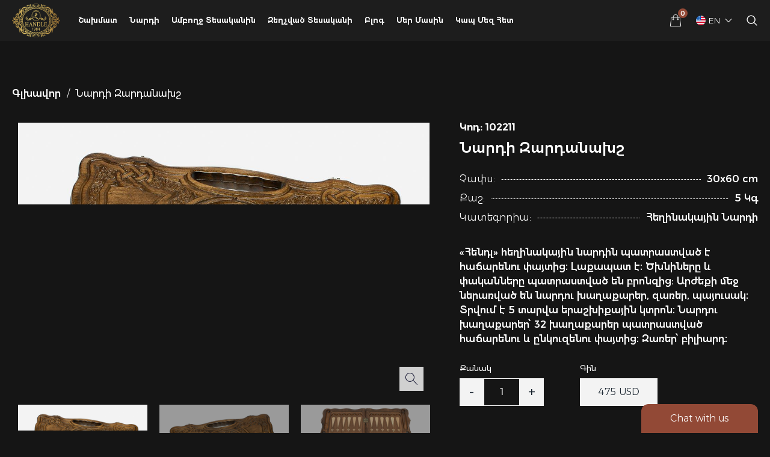

--- FILE ---
content_type: text/html; charset=utf-8
request_url: https://handle.am/product?id=399
body_size: 2580
content:
<!DOCTYPE html><html lang="hy"><head><meta charSet="utf-8"/><meta name="viewport" content="width=device-width"/><meta name="next-head-count" content="2"/><link rel="manifest" href="/manifest.json"/><link rel="apple-touch-icon" sizes="72x54" href="/icons/72-72.png"/><link rel="apple-touch-icon" sizes="96x96" href="/icons/96-96.png"/><link rel="apple-touch-icon" sizes="128x96" href="/icons/128-128.png"/><link rel="apple-touch-icon" sizes="144x108" href="/icons/144-144.png"/><link rel="apple-touch-icon" sizes="152x114" href="/icons/152-152.png"/><link rel="apple-touch-icon" sizes="192x144" href="/icons/192-192.png"/><link rel="apple-touch-icon" sizes="384x289" href="/icons/384-384.png"/><link rel="apple-touch-icon" sizes="512x385" href="/icons/512-512.png"/><meta name="apple-mobile-web-app-status-bar-style" content="black-translucent"/><meta name="apple-mobile-web-app-title" content="Handle Brand Armenia"/><meta name="apple-mobile-web-app-capable" content="yes"/><meta name="application-name" content="Handle.am"/><meta name="msapplication-TileColor" content=" #151515"/><link rel="shortcut icon" href="/favicon.ico"/><link rel="icon" type="image/x-icon" href="/favicon.ico"/><meta name="theme-color" content="#151515"/><link rel="preconnect" href="https://handle.am"/><meta name="google-site-verification" content="wy_6VOIFQLFn6eq1f3ouuiDatXpCV9tnh2cPpKhvZtA"/><script async="" src="https://www.googletagmanager.com/gtag/js?id=G-DHCXXWF4ET"></script><script async="">
                                    window.dataLayer = window.dataLayer || [];
                                    function gtag(){dataLayer.push(arguments);}
                                    gtag('js', new Date());
                                    gtag('config', 'G-DHCXXWF4ET');
                            </script><script type="text/javascript">
                        if (window && typeof window.__REACT_DEVTOOLS_GLOBAL_HOOK__ === 'object') {
                            __REACT_DEVTOOLS_GLOBAL_HOOK__.inject = function() {};
                        }
                        </script><link rel="preload" href="/_next/static/css/e7146066a934150c.css" as="style"/><link rel="stylesheet" href="/_next/static/css/e7146066a934150c.css" data-n-g=""/><link rel="preload" href="/_next/static/css/f2555a0e5e3d4709.css" as="style"/><link rel="stylesheet" href="/_next/static/css/f2555a0e5e3d4709.css" data-n-p=""/><noscript data-n-css=""></noscript><script defer="" nomodule="" src="/_next/static/chunks/polyfills-c67a75d1b6f99dc8.js"></script><script src="/_next/static/chunks/webpack-97a5e64d5f17ccff.js" defer=""></script><script src="/_next/static/chunks/framework-808ad983f6a0da68.js" defer=""></script><script src="/_next/static/chunks/main-7f28bb72fbba41aa.js" defer=""></script><script src="/_next/static/chunks/pages/_app-fa5ff7f47d361ce7.js" defer=""></script><script src="/_next/static/chunks/962-a1bf368a6cf4992b.js" defer=""></script><script src="/_next/static/chunks/55-f492991ec78f042c.js" defer=""></script><script src="/_next/static/chunks/pages/product-d5c71568fb15aa0e.js" defer=""></script><script src="/_next/static/AeM_GsOLhq4TfZGjyjEHF/_buildManifest.js" defer=""></script><script src="/_next/static/AeM_GsOLhq4TfZGjyjEHF/_ssgManifest.js" defer=""></script></head><body><div id="__next" data-reactroot=""><main role="document" tabindex="0" class="" style="font-family:Montserrat"><header><div class="wrapper"><div class="head flex flex-jc-between flex-ai-center"><div class="head-left flex flex-ai-center"><button class="logo"><img src="/_next/static/media/logo.2bc9cebc.svg" alt="Handle Logo"/></button><nav class=""><ul class="navbar flex"><li class="navbar-item"><a href="/shop/1?&amp;item=5">Chess</a><div class="submenu-box"><ul class="submenu"></ul></div></li><li class="navbar-item"><a href="/shop/1?&amp;item=6">backgammon</a><div class="submenu-box"><ul class="submenu"></ul></div></li><li class="navbar-item"><a href="/all/1">Whole Range</a></li><li class="navbar-item"><a href="/discount/1">Discounted Products</a></li><li class="navbar-item"><a href="/blog">blog</a></li><li class="navbar-item"><a href="/about">About us</a></li><li class="navbar-item"><a href="/contact">Contact Us</a></li></ul></nav></div><div class="head-right"><div class="flex flex-ai-center"><div class="head-basket"><div class="head-basket-btn"><span class="count">0</span><img src="/_next/static/media/basket-white-icon.8f0740f9.png" alt=""/></div></div><div class="language "><img alt="#"/><span class="selected-language">EN<img src="/_next/static/media/down-arrow.04677d00.png" alt=""/></span></div><button class="head-search-button"><img src="/_next/static/media/search-icon.e703bb25.png" alt=""/></button><div class="mobile-menu-burger"><button><img src="/_next/static/media/menu.bfeec6d6.png" alt=""/></button></div></div></div></div></div></header><div class="chat-block"><span class="chat-block-text">Chat with us</span></div><footer><div class="foo"><div class="wrapper"><div class="foo-top flex"><div class="foo-info"><button class="foo-logo"><img src="/_next/static/media/logo.2bc9cebc.svg" alt="Handle Logo"/></button><div class="foo-email flex flex-ai-center"><img src="/_next/static/media/envelop-white-icon.23b7ce18.png" alt=""/></div><div class="foo-phone flex flex-ai-center"><img src="/_next/static/media/phone-white-icon.2cbdd5be.png" alt=""/><span class="flex"></span></div><div class="social-box flex flex-ai-center"><span class="mr-20">find us<!-- -->:</span><ul class="flex flex-ai-center"></ul></div></div><div class="foo-menu flex"><div class="foo-navbar"><h4>sections</h4><ul><li><a href="/all/1">Shop</a></li><li><a href="/discount/1">discounted range</a></li><li><a href="/about">About us</a></li><li><a href="/contact">Contact Us</a></li><li><a href="/terms-of-use">terms of use</a></li><li><a href="/faq">FAQ</a></li><li><a href="/reviews">Reviews</a></li><li><a href="/blog">blog</a></li></ul></div><div class="foo-navbar"><h4>Chess</h4><ul></ul></div><div class="foo-navbar"><h4>backgammon</h4><ul></ul></div></div></div><div class="foo-bottom flex flex-ai-center flex-jc-between"><p>Copyright © 2022 Handle.am </p><ul class="payment-methods flex flex-ai-center"><li class="mr-10"><img src="/_next/static/media/visa.d2880d08.png" alt=""/></li><li class="mr-10"><img src="/_next/static/media/master.74f2c9f7.png" alt=""/></li><li class="mr-10"><img src="/_next/static/media/american-express.9fdca893.png" alt=""/></li><li><span><img src="/_next/static/media/idram_logo.973916ef.png" alt="Idram"/></span></li></ul></div></div></div></footer></main><div class="Toastify"></div></div><script id="__NEXT_DATA__" type="application/json">{"props":{"pageProps":{"id":"399"}},"page":"/product","query":{"id":"399"},"buildId":"AeM_GsOLhq4TfZGjyjEHF","isFallback":false,"gip":true,"scriptLoader":[]}</script><script src="https://code.jquery.com/jquery-3.2.1.slim.min.js"></script><script async="" type="text/javascript">
									var sw = {
										"url": "/service-worker.js"
									};
									if ( 'serviceWorker' in navigator ) {
										window.addEventListener( 'load', function () {
											navigator.serviceWorker.register( sw.url )
												.then( function ( registration ) {
												} )
												.catch( function ( error ) {
												} );
										} );
									}
								</script><script defer src="https://static.cloudflareinsights.com/beacon.min.js/vcd15cbe7772f49c399c6a5babf22c1241717689176015" integrity="sha512-ZpsOmlRQV6y907TI0dKBHq9Md29nnaEIPlkf84rnaERnq6zvWvPUqr2ft8M1aS28oN72PdrCzSjY4U6VaAw1EQ==" data-cf-beacon='{"version":"2024.11.0","token":"a290f17cff564a6a916c4decfc8c4b92","r":1,"server_timing":{"name":{"cfCacheStatus":true,"cfEdge":true,"cfExtPri":true,"cfL4":true,"cfOrigin":true,"cfSpeedBrain":true},"location_startswith":null}}' crossorigin="anonymous"></script>
</body></html>

--- FILE ---
content_type: text/css; charset=UTF-8
request_url: https://handle.am/_next/static/css/e7146066a934150c.css
body_size: 10993
content:
:root{--toastify-color-light:#fff;--toastify-color-dark:#121212;--toastify-color-info:#3498db;--toastify-color-success:#07bc0c;--toastify-color-warning:#f1c40f;--toastify-color-error:#e74c3c;--toastify-color-transparent:hsla(0,0%,100%,.7);--toastify-icon-color-info:var(--toastify-color-info);--toastify-icon-color-success:var(--toastify-color-success);--toastify-icon-color-warning:var(--toastify-color-warning);--toastify-icon-color-error:var(--toastify-color-error);--toastify-toast-width:320px;--toastify-toast-background:#fff;--toastify-toast-min-height:64px;--toastify-toast-max-height:800px;--toastify-font-family:sans-serif;--toastify-z-index:9999;--toastify-text-color-light:#757575;--toastify-text-color-dark:#fff;--toastify-text-color-info:#fff;--toastify-text-color-success:#fff;--toastify-text-color-warning:#fff;--toastify-text-color-error:#fff;--toastify-spinner-color:#616161;--toastify-spinner-color-empty-area:#e0e0e0;--toastify-color-progress-light:linear-gradient(90deg,#4cd964,#5ac8fa,#007aff,#34aadc,#5856d6,#ff2d55);--toastify-color-progress-dark:#bb86fc;--toastify-color-progress-info:var(--toastify-color-info);--toastify-color-progress-success:var(--toastify-color-success);--toastify-color-progress-warning:var(--toastify-color-warning);--toastify-color-progress-error:var(--toastify-color-error)}.Toastify__toast-container{z-index:var(--toastify-z-index);-webkit-transform:translateZ(var(--toastify-z-index));position:fixed;padding:4px;width:var(--toastify-toast-width);box-sizing:border-box;color:#fff}.Toastify__toast-container--top-left{top:1em;left:1em}.Toastify__toast-container--top-center{top:1em;left:50%;transform:translateX(-50%)}.Toastify__toast-container--top-right{top:1em;right:1em}.Toastify__toast-container--bottom-left{bottom:1em;left:1em}.Toastify__toast-container--bottom-center{bottom:1em;left:50%;transform:translateX(-50%)}.Toastify__toast-container--bottom-right{bottom:1em;right:1em}@media only screen and (max-width:480px){.Toastify__toast-container{width:100vw;padding:0;left:0;margin:0}.Toastify__toast-container--top-center,.Toastify__toast-container--top-left,.Toastify__toast-container--top-right{top:0;transform:translateX(0)}.Toastify__toast-container--bottom-center,.Toastify__toast-container--bottom-left,.Toastify__toast-container--bottom-right{bottom:0;transform:translateX(0)}.Toastify__toast-container--rtl{right:0;left:auto}}.Toastify__toast{position:relative;min-height:var(--toastify-toast-min-height);box-sizing:border-box;margin-bottom:1rem;padding:8px;border-radius:4px;box-shadow:0 1px 10px 0 rgba(0,0,0,.1),0 2px 15px 0 rgba(0,0,0,.05);display:flex;justify-content:space-between;max-height:var(--toastify-toast-max-height);overflow:hidden;font-family:var(--toastify-font-family);cursor:default;direction:ltr;z-index:0}.Toastify__toast--rtl{direction:rtl}.Toastify__toast--close-on-click{cursor:pointer}.Toastify__toast-body{margin:auto 0;flex:1 1 auto;padding:6px;display:flex;align-items:center}.Toastify__toast-body>div:last-child{word-break:break-word;flex:1 1}.Toastify__toast-icon{margin-inline-end:10px;width:20px;flex-shrink:0;display:flex}.Toastify--animate{animation-fill-mode:both;animation-duration:.7s}.Toastify--animate-icon{animation-fill-mode:both;animation-duration:.3s}@media only screen and (max-width:480px){.Toastify__toast{margin-bottom:0;border-radius:0}}.Toastify__toast-theme--dark{background:var(--toastify-color-dark);color:var(--toastify-text-color-dark)}.Toastify__toast-theme--colored.Toastify__toast--default,.Toastify__toast-theme--light{background:var(--toastify-color-light);color:var(--toastify-text-color-light)}.Toastify__toast-theme--colored.Toastify__toast--info{color:var(--toastify-text-color-info);background:var(--toastify-color-info)}.Toastify__toast-theme--colored.Toastify__toast--success{color:var(--toastify-text-color-success);background:var(--toastify-color-success)}.Toastify__toast-theme--colored.Toastify__toast--warning{color:var(--toastify-text-color-warning);background:var(--toastify-color-warning)}.Toastify__toast-theme--colored.Toastify__toast--error{color:var(--toastify-text-color-error);background:var(--toastify-color-error)}.Toastify__progress-bar-theme--light{background:var(--toastify-color-progress-light)}.Toastify__progress-bar-theme--dark{background:var(--toastify-color-progress-dark)}.Toastify__progress-bar--info{background:var(--toastify-color-progress-info)}.Toastify__progress-bar--success{background:var(--toastify-color-progress-success)}.Toastify__progress-bar--warning{background:var(--toastify-color-progress-warning)}.Toastify__progress-bar--error{background:var(--toastify-color-progress-error)}.Toastify__progress-bar-theme--colored.Toastify__progress-bar--error,.Toastify__progress-bar-theme--colored.Toastify__progress-bar--info,.Toastify__progress-bar-theme--colored.Toastify__progress-bar--success,.Toastify__progress-bar-theme--colored.Toastify__progress-bar--warning{background:var(--toastify-color-transparent)}.Toastify__close-button{color:#fff;background:transparent;outline:none;border:none;padding:0;cursor:pointer;opacity:.7;transition:.3s ease;align-self:flex-start}.Toastify__close-button--light{color:#000;opacity:.3}.Toastify__close-button>svg{fill:currentColor;height:16px;width:14px}.Toastify__close-button:focus,.Toastify__close-button:hover{opacity:1}@keyframes Toastify__trackProgress{0%{transform:scaleX(1)}to{transform:scaleX(0)}}.Toastify__progress-bar{position:absolute;bottom:0;left:0;width:100%;height:5px;z-index:var(--toastify-z-index);opacity:.7;transform-origin:left}.Toastify__progress-bar--animated{animation:Toastify__trackProgress linear 1 forwards}.Toastify__progress-bar--controlled{transition:transform .2s}.Toastify__progress-bar--rtl{right:0;left:auto;transform-origin:right}.Toastify__spinner{width:20px;height:20px;box-sizing:border-box;border-radius:100%;border:2px solid;border-right:2px solid var(--toastify-spinner-color);animation:Toastify__spin .65s linear infinite}@keyframes Toastify__bounceInRight{0%,60%,75%,90%,to{animation-timing-function:cubic-bezier(.215,.61,.355,1)}0%{opacity:0;transform:translate3d(3000px,0,0)}60%{opacity:1;transform:translate3d(-25px,0,0)}75%{transform:translate3d(10px,0,0)}90%{transform:translate3d(-5px,0,0)}to{transform:none}}@keyframes Toastify__bounceOutRight{20%{opacity:1;transform:translate3d(-20px,0,0)}to{opacity:0;transform:translate3d(2000px,0,0)}}@keyframes Toastify__bounceInLeft{0%,60%,75%,90%,to{animation-timing-function:cubic-bezier(.215,.61,.355,1)}0%{opacity:0;transform:translate3d(-3000px,0,0)}60%{opacity:1;transform:translate3d(25px,0,0)}75%{transform:translate3d(-10px,0,0)}90%{transform:translate3d(5px,0,0)}to{transform:none}}@keyframes Toastify__bounceOutLeft{20%{opacity:1;transform:translate3d(20px,0,0)}to{opacity:0;transform:translate3d(-2000px,0,0)}}@keyframes Toastify__bounceInUp{0%,60%,75%,90%,to{animation-timing-function:cubic-bezier(.215,.61,.355,1)}0%{opacity:0;transform:translate3d(0,3000px,0)}60%{opacity:1;transform:translate3d(0,-20px,0)}75%{transform:translate3d(0,10px,0)}90%{transform:translate3d(0,-5px,0)}to{transform:translateZ(0)}}@keyframes Toastify__bounceOutUp{20%{transform:translate3d(0,-10px,0)}40%,45%{opacity:1;transform:translate3d(0,20px,0)}to{opacity:0;transform:translate3d(0,-2000px,0)}}@keyframes Toastify__bounceInDown{0%,60%,75%,90%,to{animation-timing-function:cubic-bezier(.215,.61,.355,1)}0%{opacity:0;transform:translate3d(0,-3000px,0)}60%{opacity:1;transform:translate3d(0,25px,0)}75%{transform:translate3d(0,-10px,0)}90%{transform:translate3d(0,5px,0)}to{transform:none}}@keyframes Toastify__bounceOutDown{20%{transform:translate3d(0,10px,0)}40%,45%{opacity:1;transform:translate3d(0,-20px,0)}to{opacity:0;transform:translate3d(0,2000px,0)}}.Toastify__bounce-enter--bottom-left,.Toastify__bounce-enter--top-left{animation-name:Toastify__bounceInLeft}.Toastify__bounce-enter--bottom-right,.Toastify__bounce-enter--top-right{animation-name:Toastify__bounceInRight}.Toastify__bounce-enter--top-center{animation-name:Toastify__bounceInDown}.Toastify__bounce-enter--bottom-center{animation-name:Toastify__bounceInUp}.Toastify__bounce-exit--bottom-left,.Toastify__bounce-exit--top-left{animation-name:Toastify__bounceOutLeft}.Toastify__bounce-exit--bottom-right,.Toastify__bounce-exit--top-right{animation-name:Toastify__bounceOutRight}.Toastify__bounce-exit--top-center{animation-name:Toastify__bounceOutUp}.Toastify__bounce-exit--bottom-center{animation-name:Toastify__bounceOutDown}@keyframes Toastify__zoomIn{0%{opacity:0;transform:scale3d(.3,.3,.3)}50%{opacity:1}}@keyframes Toastify__zoomOut{0%{opacity:1}50%{opacity:0;transform:scale3d(.3,.3,.3)}to{opacity:0}}.Toastify__zoom-enter{animation-name:Toastify__zoomIn}.Toastify__zoom-exit{animation-name:Toastify__zoomOut}@keyframes Toastify__flipIn{0%{transform:perspective(400px) rotateX(90deg);animation-timing-function:ease-in;opacity:0}40%{transform:perspective(400px) rotateX(-20deg);animation-timing-function:ease-in}60%{transform:perspective(400px) rotateX(10deg);opacity:1}80%{transform:perspective(400px) rotateX(-5deg)}to{transform:perspective(400px)}}@keyframes Toastify__flipOut{0%{transform:perspective(400px)}30%{transform:perspective(400px) rotateX(-20deg);opacity:1}to{transform:perspective(400px) rotateX(90deg);opacity:0}}.Toastify__flip-enter{animation-name:Toastify__flipIn}.Toastify__flip-exit{animation-name:Toastify__flipOut}@keyframes Toastify__slideInRight{0%{transform:translate3d(110%,0,0);visibility:visible}to{transform:translateZ(0)}}@keyframes Toastify__slideInLeft{0%{transform:translate3d(-110%,0,0);visibility:visible}to{transform:translateZ(0)}}@keyframes Toastify__slideInUp{0%{transform:translate3d(0,110%,0);visibility:visible}to{transform:translateZ(0)}}@keyframes Toastify__slideInDown{0%{transform:translate3d(0,-110%,0);visibility:visible}to{transform:translateZ(0)}}@keyframes Toastify__slideOutRight{0%{transform:translateZ(0)}to{visibility:hidden;transform:translate3d(110%,0,0)}}@keyframes Toastify__slideOutLeft{0%{transform:translateZ(0)}to{visibility:hidden;transform:translate3d(-110%,0,0)}}@keyframes Toastify__slideOutDown{0%{transform:translateZ(0)}to{visibility:hidden;transform:translate3d(0,500px,0)}}@keyframes Toastify__slideOutUp{0%{transform:translateZ(0)}to{visibility:hidden;transform:translate3d(0,-500px,0)}}.Toastify__slide-enter--bottom-left,.Toastify__slide-enter--top-left{animation-name:Toastify__slideInLeft}.Toastify__slide-enter--bottom-right,.Toastify__slide-enter--top-right{animation-name:Toastify__slideInRight}.Toastify__slide-enter--top-center{animation-name:Toastify__slideInDown}.Toastify__slide-enter--bottom-center{animation-name:Toastify__slideInUp}.Toastify__slide-exit--bottom-left,.Toastify__slide-exit--top-left{animation-name:Toastify__slideOutLeft}.Toastify__slide-exit--bottom-right,.Toastify__slide-exit--top-right{animation-name:Toastify__slideOutRight}.Toastify__slide-exit--top-center{animation-name:Toastify__slideOutUp}.Toastify__slide-exit--bottom-center{animation-name:Toastify__slideOutDown}@keyframes Toastify__spin{0%{transform:rotate(0deg)}to{transform:rotate(1turn)}}@font-face{font-family:Montserrat arm;src:url(/_next/static/media/Montserratarm-Medium.2add5d60.eot);src:url(/_next/static/media/Montserratarm-Medium.2add5d60.eot) format("embedded-opentype"),url(/_next/static/media/Montserratarm-Medium.0c9fd580.woff2) format("woff2"),url(/_next/static/media/Montserratarm-Medium.079f16a1.woff) format("woff"),url(/_next/static/media/Montserratarm-Medium.0877f864.ttf) format("truetype");font-weight:500;font-style:normal;font-display:swap}@font-face{font-family:Montserrat arm;src:url(/_next/static/media/Montserratarm-Light.4e80c259.eot);src:url(/_next/static/media/Montserratarm-Light.4e80c259.eot) format("embedded-opentype"),url(/_next/static/media/Montserratarm-Light.79cc39e3.woff2) format("woff2"),url(/_next/static/media/Montserratarm-Light.73300e12.woff) format("woff"),url(/_next/static/media/Montserratarm-Light.31cb7a85.ttf) format("truetype");font-weight:300;font-style:normal;font-display:swap}@font-face{font-family:Montserrat arm;src:url(/_next/static/media/Montserratarm-Bold.97c0675d.eot);src:url(/_next/static/media/Montserratarm-Bold.97c0675d.eot) format("embedded-opentype"),url(/_next/static/media/Montserratarm-Bold.4dbb66a2.woff2) format("woff2"),url(/_next/static/media/Montserratarm-Bold.8cc2bddc.woff) format("woff"),url(/_next/static/media/Montserratarm-Bold.06310fa2.ttf) format("truetype");font-weight:700;font-style:normal;font-display:swap}@font-face{font-family:Montserrat arm;src:url(/_next/static/media/Montserratarm-SemiBold.f749c652.eot);src:url(/_next/static/media/Montserratarm-SemiBold.f749c652.eot) format("embedded-opentype"),url(/_next/static/media/Montserratarm-SemiBold.127912eb.woff2) format("woff2"),url(/_next/static/media/Montserratarm-SemiBold.ca97db3b.woff) format("woff"),url(/_next/static/media/Montserratarm-SemiBold.1fa29573.ttf) format("truetype");font-weight:600;font-style:normal;font-display:swap}@font-face{font-family:Montserrat arm;src:url(/_next/static/media/Montserratarm-Regular.32c8fdaa.eot);src:url(/_next/static/media/Montserratarm-Regular.32c8fdaa.eot) format("embedded-opentype"),url(/_next/static/media/Montserratarm-Regular.8b990f42.woff2) format("woff2"),url(/_next/static/media/Montserratarm-Regular.429af911.woff) format("woff"),url(/_next/static/media/Montserratarm-Regular.0bdeac7d.ttf) format("truetype");font-weight:400;font-style:normal;font-display:swap}@font-face{font-family:Montserrat;src:url(/_next/static/media/Montserrat-Light.791bd5e1.eot);src:url(/_next/static/media/Montserrat-Light.791bd5e1.eot) format("embedded-opentype"),url(/_next/static/media/Montserrat-Light.6e17df0a.woff2) format("woff2"),url(/_next/static/media/Montserrat-Light.9fc2cd0f.woff) format("woff"),url(/_next/static/media/Montserrat-Light.f520c5fa.ttf) format("truetype");font-weight:300;font-style:normal;font-display:swap}@font-face{font-family:Montserrat;src:url(/_next/static/media/Montserrat-Medium.9f5aa7e1.eot);src:url(/_next/static/media/Montserrat-Medium.9f5aa7e1.eot) format("embedded-opentype"),url(/_next/static/media/Montserrat-Medium.73e8277c.woff2) format("woff2"),url(/_next/static/media/Montserrat-Medium.4b877465.woff) format("woff"),url(/_next/static/media/Montserrat-Medium.c12e54de.ttf) format("truetype");font-weight:500;font-style:normal;font-display:swap}@font-face{font-family:Montserrat;src:url(/_next/static/media/Montserrat-Bold.ab9b4231.eot);src:url(/_next/static/media/Montserrat-Bold.ab9b4231.eot) format("embedded-opentype"),url(/_next/static/media/Montserrat-Bold.4212383f.woff2) format("woff2"),url(/_next/static/media/Montserrat-Bold.6fc2f279.woff) format("woff"),url(/_next/static/media/Montserrat-Bold.04d6b788.ttf) format("truetype");font-weight:700;font-style:normal;font-display:swap}@font-face{font-family:Montserrat;src:url(/_next/static/media/Montserrat-Regular.2cfb0b0a.eot);src:url(/_next/static/media/Montserrat-Regular.2cfb0b0a.eot) format("embedded-opentype"),url(/_next/static/media/Montserrat-Regular.8e94b983.woff2) format("woff2"),url(/_next/static/media/Montserrat-Regular.5d393e9d.woff) format("woff"),url(/_next/static/media/Montserrat-Regular.9fac97aa.ttf) format("truetype");font-weight:400;font-style:normal;font-display:swap}@font-face{font-family:Montserrat;src:url(/_next/static/media/Montserrat-SemiBold.d17cb7b0.eot);src:url(/_next/static/media/Montserrat-SemiBold.d17cb7b0.eot) format("embedded-opentype"),url(/_next/static/media/Montserrat-SemiBold.a8c6718f.woff2) format("woff2"),url(/_next/static/media/Montserrat-SemiBold.3c050bb7.woff) format("woff"),url(/_next/static/media/Montserrat-SemiBold.1dbf51e2.ttf) format("truetype");font-weight:600;font-style:normal;font-display:swap}*{box-sizing:border-box}a,abbr,acronym,address,applet,b,big,blockquote,body,caption,center,cite,code,dd,del,dfn,div,dl,dt,em,fieldset,font,form,h1,h2,h3,h4,h5,h6,html,i,iframe,img,ins,kbd,label,legend,object,p,pre,q,s,samp,small,span,strike,table,tbody,td,tfoot,th,thead,tr,tt,u,var{font-size:100%;margin:0;padding:0;vertical-align:baseline;border:0;outline:0;background:transparent;font-weight:300;box-sizing:border-box}ol,ul{list-style:none;padding-left:0;margin:0}blockquote,q{quotes:none}blockquote:after,blockquote:before,q:after,q:before{content:none}:focus{outline:0}ins{text-decoration:none}del{text-decoration:line-through}table{border-spacing:0;border-collapse:collapse}body,html{font-weight:400;font-size:16px}body{line-height:1;background:#151515;color:#fff}img{border:0}caption,table,tbody,td,tfoot,th,thead,tr{font-size:100%;background:transparent}.clear{clear:both}a:active,a:focus,a:hover{border:none;outline:none;text-decoration:none}input:active,input:focus{outline:none}input,textarea{box-sizing:border-box}a,input,textarea{-webkit-appearance:none;-moz-appearance:none;appearance:none}a{text-decoration:none}hr{border:none;margin:0;-webkit-appearance:none;-moz-appearance:none;appearance:none}a,button,input,select,textarea{-webkit-tap-highlight-color:rgba(0,0,0,0)}button{cursor:pointer;border:none;background-color:transparent;padding:0;font-family:Montserrat}input[type=radio]{-webkit-appearance:radio}input::-webkit-input-placeholder{color:#000}input::-moz-placeholder{color:#000}input:-ms-input-placeholder{color:#000}input:-moz-placeholder{color:#000}textarea::-webkit-input-placeholder{color:#c7c7c7}textarea::-moz-placeholder{color:#c7c7c7}textarea:-ms-input-placeholder{color:#c7c7c7}textarea:-moz-placeholder{color:#c7c7c7}input:focus::-webkit-input-placeholder{-webkit-transition:all .3s ease;transition:all .3s ease;opacity:0}input:focus:-moz-placeholder,input:focus::-moz-placeholder{-moz-transition:all .3s ease;transition:all .3s ease;opacity:0}input:focus:-ms-input-placeholder{-ms-transition:all .3s ease;transition:all .3s ease;opacity:0}textarea:focus::-webkit-input-placeholder{-webkit-transition:all .3s ease;transition:all .3s ease;opacity:0}textarea:focus:-moz-placeholder,textarea:focus::-moz-placeholder{-moz-transition:all .3s ease;transition:all .3s ease;opacity:0}textarea:focus:-ms-input-placeholder{-ms-transition:all .3s ease;transition:all .3s ease;opacity:0}.flex{display:flex}.flex-jc-end{justify-content:flex-end}.flex-jc-between{justify-content:space-between}.flex-jc-center{justify-content:center}.flex-ai-center{align-items:center}.flex-ai-end{align-items:flex-end}.flex-wrap{flex-wrap:wrap}:root{--toastify-color-dark:#16212c;--toastify-color-info:#3333ad;--toastify-color-success:#258925;--toastify-color-warning:#e0c041;--toastify-color-error:#c41e3a;--toastify-color-progress-dark:#16212c;--toastify-color-progress-info:#3333ad;--toastify-color-progress-success:#258925;--toastify-color-progress-warning:#e0c041;--toastify-color-progress-error:#c41e3a}.wrapper{max-width:1360px;padding:0 20px;margin:0 auto;width:100%}main.hidden{overflow:hidden;height:100vh}header{background-color:rgba(34,34,34,.7);color:#fff;position:absolute;top:0;left:0;width:100%;z-index:9}header .head-left .logo{width:80px;margin-right:20px;position:relative}header .head-left .logo img{display:block;width:100%}header .head-left nav{margin-right:30px}header .head-left nav .navbar-item{position:relative;margin:0 5px}header .head-left nav .navbar-item .submenu-item,header .head-left nav .navbar-item a{display:block;padding:28px 5px;font-size:.85rem;color:#fff;font-weight:600;text-transform:capitalize;transition:all .3s ease}header .head-left nav .navbar-item .submenu-item:hover,header .head-left nav .navbar-item a:hover{color:#924936}header .head-left nav .navbar-item .submenu-box{display:none;position:absolute;top:69px;left:0;background:#222;padding:10px;z-index:2}header .head-left nav .navbar-item .submenu-box img{height:220px}header .head-left nav .navbar-item .submenu li a{display:block;white-space:nowrap;padding:15px 20px;cursor:pointer}header .head-left nav .navbar-item:hover .submenu-box{display:flex}header .head-right .head-basket{margin-right:24px}header .head-right .head-basket-btn{color:#fff;font-size:1rem;cursor:pointer;transition:all .3s ease;position:relative}header .head-right .head-basket-btn .count{position:absolute;font-size:.7rem;font-weight:500;background:#924936;width:16px;height:16px;display:flex;align-items:center;justify-content:center;border-radius:50%;top:-10px;right:-10px}header .head-right .head-basket-btn img{display:block;width:20px}header .head-right .head-basket-btn:hover{color:#924936}header .head-right .head-basket-btn:hover .count{background-color:#fff}header .head-right .language{display:flex;align-content:center;position:relative;margin-right:16px}header .head-right .language img{display:block;width:16px;margin-right:5px}header .head-right .language .selected-language{display:flex;align-items:center;cursor:pointer;font-size:.875rem}header .head-right .language .selected-language img{margin-left:5px;font-size:.75rem}header .head-right .language-list{position:absolute;z-index:2;top:35px;right:-22px;background:#16212c;padding:12px 16px}header .head-right .language-list li{font-size:.85rem;font-weight:700;cursor:pointer;display:flex;align-items:center}header .head-right .language-list li img{display:block;margin-right:10px;width:20px}header .head-right .language-list li:not(:last-of-type){margin-bottom:8px}header .head-right .language-list:before{content:"";width:0;height:0;border-left:8px solid transparent;border-right:8px solid transparent;border-bottom:10px solid rgba(22,33,44,.5);position:absolute;top:-10px;right:20px}header .head-right .language.open .selected-language img{transform:rotate(180deg)}header .head-right .head-search-button img{display:block;width:20px}header .head-right .mobile-menu-burger{display:none;margin-left:16px}header .head-right .mobile-menu-burger button{font-size:1.5rem;color:#fff}header .head-right .mobile-menu-burger button img{display:block;width:24px}header .head-search{border-top:1px solid hsla(0,0%,100%,.3);z-index:3}header .head-search .wrapper{padding-top:12px;padding-bottom:12px}header .head-search .wrapper>div{position:relative}header .head-search .wrapper>div input{height:42px;width:100%;border:none;font-size:.875rem;padding:0 12px;text-transform:capitalize}header .head-search .wrapper>div a,header .head-search .wrapper>div button{display:flex;align-items:center;position:absolute;right:1px;top:1px;height:calc(100% - 2px);background-color:#222;color:#fff;font-size:.875rem;padding:0 24px;text-transform:capitalize}.subscribe{padding:30px 0;background:#222;color:#fff;border-bottom:1px solid #333}.subscribe-content .subscribe-box span{font-weight:500;font-size:1rem}.subscribe-content .subscribe-box input[type=email]{min-width:240px;height:40px;background-color:#fff;border:none;padding:0 15px;margin-right:20px}.subscribe-content .subscribe-box .subscribe-button{min-width:120px;padding:10px;height:40px;color:#fff;font-weight:400;letter-spacing:1px;font-size:1rem;background-color:#924936}.subscribe-content .social-box span{font-weight:500;font-size:1rem}.subscribe-content .social-box ul li a{color:#924936;font-size:1.25rem}.subscribe-content .social-box ul li:not(:last-of-type){margin-right:16px}footer .foo{background:#222;padding:60px 0 40px;color:#fff}footer .foo-top{padding-bottom:40px}footer .foo-top .foo-info{margin-right:40px}footer .foo-top .foo-info .foo-logo{margin-bottom:30px;width:145px}footer .foo-top .foo-info .foo-logo img{display:block;width:100%}footer .foo-top .foo-info .foo-address,footer .foo-top .foo-info .foo-email,footer .foo-top .foo-info .foo-phone{display:flex;font-weight:500}footer .foo-top .foo-info .foo-address a,footer .foo-top .foo-info .foo-email a,footer .foo-top .foo-info .foo-phone a{color:#fff;font-weight:500;transition:all .3s ease}footer .foo-top .foo-info .foo-address a:hover,footer .foo-top .foo-info .foo-email a:hover,footer .foo-top .foo-info .foo-phone a:hover{color:#924936}footer .foo-top .foo-info .foo-address img,footer .foo-top .foo-info .foo-email img,footer .foo-top .foo-info .foo-phone img{display:block;width:18px;margin-right:10px}footer .foo-top .foo-info .foo-address span,footer .foo-top .foo-info .foo-email span,footer .foo-top .foo-info .foo-phone span{margin-left:15px}footer .foo-top .foo-info .foo-address span a,footer .foo-top .foo-info .foo-email span a,footer .foo-top .foo-info .foo-phone span a{display:inline-block;transition:all .3s ease}footer .foo-top .foo-info .foo-address span a img,footer .foo-top .foo-info .foo-email span a img,footer .foo-top .foo-info .foo-phone span a img{display:block;width:24px}footer .foo-top .foo-info .foo-address span a:last-child,footer .foo-top .foo-info .foo-email span a:last-child,footer .foo-top .foo-info .foo-phone span a:last-child{margin-right:0}footer .foo-top .foo-info .foo-address span a:hover,footer .foo-top .foo-info .foo-email span a:hover,footer .foo-top .foo-info .foo-phone span a:hover{opacity:.7}footer .foo-top .foo-info .foo-address:not(:last-of-type),footer .foo-top .foo-info .foo-email:not(:last-of-type),footer .foo-top .foo-info .foo-phone:not(:last-of-type){margin-bottom:20px}footer .foo-top .foo-info .social-box{padding-top:20px}footer .foo-top .foo-info .social-box span{font-weight:500;font-size:1rem;text-transform:capitalize}footer .foo-top .foo-info .social-box ul li a{color:#fff;font-size:1.25rem;transition:all .3s ease}footer .foo-top .foo-info .social-box ul li a img{display:block;width:18px}footer .foo-top .foo-info .social-box ul li a:hover{opacity:.7}footer .foo-top .foo-info .social-box ul li:not(:last-of-type){margin-right:16px}footer .foo-top .foo-navbar{margin-left:60px}footer .foo-top .foo-navbar h4{margin-bottom:20px;font-size:1.15rem;color:#fff;font-weight:500;text-transform:capitalize}footer .foo-top .foo-navbar ul li{line-height:2rem}footer .foo-top .foo-navbar ul li a{font-size:1rem;color:#fff;transition:all .3s ease;text-transform:capitalize;text-align:left}footer .foo-top .foo-navbar ul li a:hover{color:#924936}footer .foo-bottom{padding-top:40px;border-top:1px solid #333}footer .foo-bottom .payment-methods li>img{height:42px}footer .foo-bottom .payment-methods li span{display:block;padding:4px 10px;background-color:#fff;border-radius:2px}footer .foo-bottom .payment-methods li span img{height:18px}.pagination{display:flex;align-items:center;padding-top:30px}.pagination .page-item{margin:0 3px}.pagination .page-item .page-link{display:flex;align-items:center;justify-content:center;font-size:13px;font-weight:600;color:#fff;width:32px;height:32px;border-radius:50%;cursor:pointer}.pagination .page-item .page-link img{display:block;width:20px}.pagination .page-item.next .page-link,.pagination .page-item.prev .page-link{background-color:transparent!important}.pagination .page-item.breakDots .page-link{background-color:transparent!important;color:#000}.pagination .page-item.disabled{opacity:.6;cursor:default}.pagination .page-item.active .page-link{background-color:#924936!important;color:#fff}.Toastify__toast-body{font-family:#16212c;font-size:16px;line-height:22px}.Toastify__toast-body>div{font-weight:500}.loader{display:flex;align-items:center;justify-content:center;height:100vh;width:100%;background-color:#151515}.loader-content{width:75px;height:75px;overflow:hidden}.search-btn{cursor:pointer}#ec7uO5GWwgt2_to{animation:ec7uO5GWwgt2_to__to 3s linear infinite normal forwards}@keyframes ec7uO5GWwgt2_to__to{0%{transform:translate(-33.526761px,58.52747px);animation-timing-function:ease-in-out}10%{transform:translate(54.473239px,58.52747px);animation-timing-function:ease-in-out}80%{transform:translate(54.473239px,58.52747px);animation-timing-function:ease-in-out}90%{transform:translate(-33.526761px,58.52747px)}to{transform:translate(-33.526761px,58.52747px)}}#ec7uO5GWwgt3_to{animation:ec7uO5GWwgt3_to__to 3s linear infinite normal forwards}@keyframes ec7uO5GWwgt3_to__to{0%{transform:translate(51.963076px,219.242784px)}40%{transform:translate(51.963076px,219.242784px);animation-timing-function:ease-in-out}50%{transform:translate(51.963076px,139.242784px);animation-timing-function:ease-in-out}80%{transform:translate(51.963076px,139.242784px);animation-timing-function:ease-in-out}90%{transform:translate(51.963076px,219.242784px)}to{transform:translate(51.963076px,219.242784px)}}#ec7uO5GWwgt4_to{animation:ec7uO5GWwgt4_to__to 3s linear infinite normal forwards}@keyframes ec7uO5GWwgt4_to__to{0%{transform:translate(123.429541px,-69.93735px)}20%{transform:translate(123.429541px,-69.93735px);animation-timing-function:ease-in-out}30%{transform:translate(123.429541px,57.06265px);animation-timing-function:ease-in-out}80%{transform:translate(123.429541px,57.06265px);animation-timing-function:ease-in-out}90%{transform:translate(123.429541px,-69.93735px)}to{transform:translate(123.429541px,-69.93735px)}}#ec7uO5GWwgt5_to{animation:ec7uO5GWwgt5_to__to 3s linear infinite normal forwards}@keyframes ec7uO5GWwgt5_to__to{0%{transform:translate(224.5567px,153.34459px)}60%{transform:translate(224.5567px,153.34459px);animation-timing-function:ease-in-out}70%{transform:translate(127.5567px,153.34459px);animation-timing-function:ease-in-out}80%{transform:translate(127.5567px,153.34459px);animation-timing-function:ease-in-out}90%{transform:translate(224.5567px,153.34459px)}to{transform:translate(224.5567px,153.34459px)}}.main{background:url(https://via.placeholder.com/1000x1000/a24444/a24444?text=.) no-repeat 50%;background-size:cover;color:#fff;position:relative}.main-content{min-height:100vh;position:relative;z-index:2;padding-top:80px;padding-bottom:60px}.main h1{font-size:4.2rem;line-height:5.6rem;margin-bottom:15px;color:#fff}.main p{font-size:1.75rem;line-height:2.5rem;color:#fff}.main h4{font-size:3rem;line-height:4rem;margin-bottom:20px;color:#fff}.main h4,.main h4 b,.main h4 span{font-weight:700}.main h4 b{font-size:2rem}.main .owl-carousel .owl-item img{display:block;width:120%;height:100vh;-o-object-fit:cover;object-fit:cover}.main .owl-nav{position:absolute;right:50px;bottom:50px;left:50px;z-index:5;height:50px}.main .owl-nav .owl-next,.main .owl-nav .owl-prev{position:absolute;top:0;bottom:0;width:50px;height:50px;font-size:0;background-image:url(/_next/static/media/left-arrow-white.258377e4.png);background-repeat:no-repeat;background-position:50%;border:1px solid hsla(0,0%,100%,.3);border-radius:50%;background-size:24px}.main .owl-nav .owl-prev{left:0}.main .owl-nav .owl-next{right:0;transform:rotate(180deg)}.main .owl-dots{display:flex;justify-content:center;align-items:center;height:50px;position:absolute;right:100px;bottom:50px;left:100px;z-index:5;counter-reset:dots}.main .owl-dots .owl-dot{width:40px;font-weight:400;font-size:14px;text-align:center}.main .owl-dots .owl-dot:before{counter-increment:dots;content:counter(dots);margin:0 auto}.main .owl-dots .owl-dot.active:before{display:block;width:15px;height:15px;background-color:#fff;border-radius:50%}.discounted-banner-content{display:flex;align-items:center;background:url(https://via.placeholder.com/1000/a24444/a24444?text=.) no-repeat 50%;background-size:cover;position:relative;min-height:240px;padding:48px 36px}.chat-block{position:fixed;right:20px;bottom:0;z-index:999}.chat-block .cursor{cursor:pointer}.chat-block .chat-block-text{border-radius:12px 12px 0 0;font-size:16px;color:#fff;background-color:#924936;padding:16px 48px;display:inline-block;cursor:pointer}.chat-block .chat-icons{position:fixed;bottom:60px;border-radius:12px;overflow:hidden;right:20px}.chat-block .chat-icons>div{display:flex;align-items:center;padding:12px;width:196px;background-color:#924936}.chat-block .chat-icons>div>img{display:block;width:20px;margin-right:12px}.chat-block .chat-icons>div>span{font-size:16px;color:#fff}.chat-block .chat-icons>div:not(:last-of-type){border-bottom:1px solid hsla(0,0%,100%,.3)}.about>.wrapper{padding:60px 20px 80px;max-width:1000px}.about-box p{font-size:1rem;line-height:1.5rem;font-weight:400;color:#fff}.about-box p span{background:transparent!important;color:#fff!important}.about-slider{padding:100px 0 0}.about-slider .slick-slider .slick-slide>div>div{overflow:hidden}.about-slider .slick-slider .slick-slide img{display:block;width:calc(100% - 20px);opacity:.8;margin:10px;transition:all .3s ease}.about-slider .slick-slider .slick-slide.slick-center img{transform:scale(1.08);opacity:1}.about-slider .slick-slider .slick-arrow{width:60px;height:60px;border-radius:50%;overflow:hidden;text-indent:100%;background-color:#924936;position:absolute;z-index:1;top:50%;margin-top:-30px}.about-slider .slick-slider .slick-arrow:before{content:"";border:solid #fff;border-width:0 3px 3px 0;display:inline-block;padding:4px;position:absolute;left:50%;margin-left:-5px;top:50%;margin-top:-5px}.about-slider .slick-slider .slick-arrow.slick-prev{left:30px}.about-slider .slick-slider .slick-arrow.slick-prev:before{transform:rotate(135deg);-webkit-transform:rotate(135deg)}.about-slider .slick-slider .slick-arrow.slick-next{right:30px}.about-slider .slick-slider .slick-arrow.slick-next:before{transform:rotate(-45deg);-webkit-transform:rotate(-45deg)}.contact>.wrapper{padding:60px 20px}.contact-info{width:370px;margin-right:30px}.contact-info ul li .icon{width:46px;height:46px;border:2px solid #fff;border-radius:50%;margin-right:30px}.contact-info ul li .icon img{display:block;width:18px}.contact-info ul li span{display:block;font-size:1.25rem;font-weight:600;margin-bottom:10px;text-transform:capitalize;color:#fff}.contact-info ul li a,.contact-info ul li p{font-size:1rem;line-height:1.5rem;font-weight:400;color:#fff}.contact-info ul li a{transition:all .3s ease}.contact-info ul li a:hover{color:#924936}.contact-info ul li:not(:last-of-type){margin-bottom:40px}.contact-image{width:calc(100% - 400px)}.contact-image img{display:block;width:100%}.contact-image .slick-dots{text-align:center;padding-top:16px}.contact-image .slick-dots li{display:inline-block;margin:0 5px}.contact-image .slick-dots li button{width:12px;height:12px;border-radius:50%;background-color:#848484;overflow:hidden;text-indent:100%}.contact-image .slick-dots li.slick-active button{background-color:#16212c}.contact-form{width:100%;margin:0 auto;box-shadow:0 0 40px 0 rgba(0,0,0,.1);padding:30px 45px}.contact-form h6{font-size:1.5rem;font-weight:500;margin-bottom:60px;color:#fff}.contact-form label{display:block;width:100%;margin-bottom:20px}.contact-form label span{display:block;font-size:.85rem;font-weight:500;margin-bottom:10px;color:#fff}.contact-form label input{width:100%;height:48px;border:1px solid #16212c;padding:0 20px;border-radius:5px}.contact-form label textarea{width:100%;height:180px;border:1px solid #16212c;padding:10px;resize:none;border-radius:5px}.contact-form label .error{color:#ed6b5b;margin-top:10px;text-transform:capitalize}.contact-form .flex label{width:calc(50% - 10px)}.contact-form button{min-width:160px;padding:10px;height:48px;font-size:1rem;font-weight:500;border-radius:5px;background-color:#924936;color:#fff}.contact .map{width:100%;height:600px}.contact .map .map-marker{width:48px;margin-top:-40px;margin-left:-18px}.text-page>.wrapper{padding:80px 20px}.text-page p{font-size:1rem;line-height:1.5rem;font-weight:500}.text-page p:not(:last-of-type){margin-bottom:20px}.product{padding-top:68px}.product>.wrapper{padding:80px 20px}.product-content{margin-bottom:80px}.product-content .product-gallery{width:calc(60% - 40px);margin-right:40px}.product-content .product-gallery .slick-for .slick-arrow{display:none!important}.product-content .product-gallery .slick-nav .slick-arrow{width:36px;height:36px;border-radius:50%;overflow:hidden;text-indent:100%;background-color:rgba(146,73,54,.8);position:absolute;z-index:1;top:50%;margin-top:-18px;transition:all .3s ease}.product-content .product-gallery .slick-nav .slick-arrow:before{content:"";border:solid #fff;border-width:0 2px 2px 0;display:inline-block;padding:4px;position:absolute;left:50%;top:50%;margin-top:-5px}.product-content .product-gallery .slick-nav .slick-arrow.slick-prev{left:30px}.product-content .product-gallery .slick-nav .slick-arrow.slick-prev:before{transform:rotate(135deg);-webkit-transform:rotate(135deg);margin-left:-3px}.product-content .product-gallery .slick-nav .slick-arrow.slick-next{right:30px}.product-content .product-gallery .slick-nav .slick-arrow.slick-next:before{transform:rotate(-45deg);-webkit-transform:rotate(-45deg);margin-left:-7px}.product-content .product-gallery .slick-nav .slick-arrow:hover{background-color:#924936}.product-content .product-gallery .slick-slide{padding:0 10px}.product-content .product-gallery .slick-slide img{width:100%}.product-content .product-gallery .slick-nav .slick-list .slick-slide{padding:10px;cursor:pointer;opacity:.6;overflow:hidden}.product-content .product-gallery .slick-nav .slick-list .slick-slide.slick-current{opacity:1}.product-content .product-info{width:40%}.product-content .product-info .code{font-size:1rem;font-weight:600;margin-bottom:10px}.product-content .product-info .name{font-size:1.5rem;line-height:2rem;font-weight:500;margin-bottom:20px}.product-content .product-info ul{margin-bottom:30px}.product-content .product-info ul li{display:flex;justify-content:space-between;font-size:1rem;line-height:2rem;width:100%;max-width:100%;position:relative}.product-content .product-info ul li span{background-color:#151515;padding-right:10px;text-transform:capitalize}.product-content .product-info ul li strong{font-weight:500;background-color:#151515;padding-left:10px}.product-content .product-info ul li:before{content:"";position:absolute;left:0;top:50%;width:100%;border-top:1px dashed;z-index:-1}.product-content .product-info .description{font-size:1rem;line-height:1.5rem;font-weight:500;margin-bottom:30px}.product-content .product-info .count .field-name,.product-content .product-info .price .field-name{font-size:.85rem;font-weight:400;margin-bottom:10px}.product-content .product-info .count{margin-right:60px}.product-content .product-info .count .quantity{display:flex;align-items:center}.product-content .product-info .count .quantity span{display:flex;align-items:center;justify-content:center;width:40px;height:46px;font-size:24px;cursor:pointer;color:#16212c;background-color:#f3f3f3;-webkit-user-select:none;-moz-user-select:none;-ms-user-select:none;user-select:none}.product-content .product-info .count .quantity .quantity-number{display:flex;align-items:center;justify-content:center;width:60px;height:46px;font-size:1rem;font-weight:400;border:1px solid #f3f3f3}.product-content .product-info .price span{display:flex;flex-direction:column;padding:15px 30px;background-color:#f3f3f3;color:#16212c;font-weight:400}.product-content .product-info .price span b.old-price{text-decoration:line-through;opacity:.5}.product-content .product-info .price span b:not(:last-of-type){margin-bottom:8px}.product-content .product-info .add-basket-button,.product-content .product-info .added-basket-button{display:block;max-width:280px;width:100%;padding:10px;height:60px;color:#fff;font-size:1rem;font-weight:500;border-radius:5px;background-color:#924936}.product-content .product-info .added-basket-button{background-color:#165954}.product-content .product-info .text-info{display:block;color:#fff;font-weight:400;margin-top:32px;font-size:14px;font-style:italic}.shop>.wrapper{padding:40px 20px 80px}.shop .product-not-found{width:100%;text-align:center}.shop .product-not-found img{width:100px;margin-bottom:30px}.shop .product-not-found h4{font-size:1.5rem;font-weight:600;line-height:1.75rem}.filter-section{border:1px solid #f3f3f3;padding:24px;margin-bottom:40px;border-radius:3px}.filter-section .filter-title{color:#fff;font-size:1rem;font-weight:700;margin-right:16px;text-transform:capitalize}.filter-section .field-item{display:flex;flex-direction:column;margin-right:20px}.filter-section .field-item span{font-size:13px;font-weight:500;margin-bottom:10px;text-transform:capitalize;color:#fff}.filter-section .field-item select{padding:10px 40px 10px 20px;border-radius:100px;background-image:url(/_next/static/media/down-arrow-black.9b5c81dc.png);background-repeat:no-repeat;background-position:right 12px center;background-size:15px;cursor:pointer}.filter-section .field-item select,.filter-section .price-range input{border:1px solid #8c8c8c;-webkit-appearance:none;-moz-appearance:none;appearance:none;height:44px}.filter-section .price-range input{padding:11px 20px;border-radius:100px;margin-right:10px;width:120px;text-transform:capitalize}.filter-section .search-field{margin-right:0}.filter-section .search-field .search-label{position:relative}.filter-section .search-field .search-label button{position:absolute;right:15px;top:50%;transform:translateY(-50%)}.filter-section .search-field .search-label button img{display:block;width:16px}.filter-section .search-field input{width:220px;max-width:100%;padding:11px 20px;border:1px solid #8c8c8c;border-radius:100px;margin-right:0}.filter-section .filter-category{margin:0 10px}.filter-section .filter-category b{display:block;font-size:.75rem;font-weight:500;margin-bottom:8px}.filter-section .filter-category .dropdown{position:relative}.filter-section .filter-category .dropdown .selected{padding:12px 16px;border:1px solid;font-size:.85rem;font-weight:400;cursor:pointer;min-width:200px;white-space:nowrap}.filter-section .filter-category .dropdown-content{padding:30px;min-width:240px;box-shadow:0 0 40px 0 rgba(0,0,0,.1);position:absolute;top:50px;z-index:3;background-color:#fff}.filter-section .filter-category .dropdown-content label{display:flex;align-items:center}.filter-section .filter-category .dropdown-content label input{margin:0 10px 0 0;width:15px;height:15px}.filter-section .filter-category .dropdown-content label span{font-size:.85rem}.filter-section .filter-category .dropdown-content label:not(:last-of-type){margin-bottom:14px}.filter-section .filter-sort select{min-width:200px;padding:10px 16px;border:1px solid;font-size:.85rem;font-weight:400;cursor:pointer;white-space:nowrap}.cart-content{padding:60px 0}.cart-content .cart-table{width:100%;border:1px solid hsla(0,0%,52%,.1)}.cart-content .cart-table thead tr th{background-color:hsla(0,0%,52%,.1);padding:20px;font-size:1rem;font-weight:500;text-align:left}.cart-content .cart-table tbody tr{border-bottom:1px solid hsla(0,0%,52%,.1)}.cart-content .cart-table tbody tr td{padding:20px;vertical-align:middle;text-align:left;font-size:1rem;line-height:1.25rem}.cart-content .cart-table tbody tr td .cart-product-name{cursor:pointer}.cart-content .cart-table tbody tr td .cart-product-name img{display:block;width:100%}.cart-content .cart-table tbody tr td.td-title strong{display:block;font-size:.85em;margin-top:5px}.cart-content .cart-table tbody tr td.td-title .accessories-button{cursor:pointer;font-weight:500;text-transform:capitalize;text-decoration:underline;margin-top:8px}.cart-content .cart-table tbody tr td .quantity{display:flex;align-items:center}.cart-content .cart-table tbody tr td .quantity span{display:flex;align-items:center;justify-content:center;width:40px;height:46px;font-size:24px;cursor:pointer;color:#16212c;background-color:#f3f3f3;-webkit-user-select:none;-moz-user-select:none;-ms-user-select:none;user-select:none}.cart-content .cart-table tbody tr td .quantity .quantity-number{display:flex;align-items:center;justify-content:center;width:60px;height:46px;font-size:1rem;font-weight:400;border:1px solid #f3f3f3}.cart-content .cart-table tbody tr td:last-child{text-align:center}.cart-content .cart-table tbody tr td:last-child button img{display:block;width:20px}.cart-content .cart-table tbody tr.tr-total{text-align:left}.cart-content .cart-table tbody tr.tr-total .buy-button{background-color:#165954;color:#fff;font-size:1rem;border-radius:5px;padding:12px 30px}.cart-content .cart-table tbody tr.tr-total span{font-weight:700}.cart-content .cart-table tbody tr.tr-total span .old-price{opacity:.5;text-decoration:line-through}.cart-content .cart-table tbody tr.tr-total i{font-size:14px;line-height:20px}.cart-content .cart-empty{border:1px solid hsla(0,0%,52%,.1);padding:40px 20px;text-align:center}.cart-content .cart-empty img{display:block;width:120px;max-width:30%;margin:0 auto 30px}.cart-content .cart-empty h4{font-size:1.5rem;font-weight:600}.error-404{min-height:100vh;max-width:1360px;padding-top:68px;margin:0 auto}.error-404,.error-404 .content{display:flex;align-items:center;justify-content:center}.error-404 .content{padding:80px 20px}.error-404 .content .left-side{margin-right:40px}.error-404 .content .right-side{display:flex;flex-direction:column;align-items:center;text-align:center}.error-404 .content .right-side .title{font-size:2.5rem;color:#fff;margin:0;font-weight:700}.error-404 .content .right-side .description{font-size:1.75rem;color:#fff;margin:20px 0}.error-404 .content .right-side .btn{display:block;max-width:280px;width:100%;padding:10px;height:60px;color:#fff;font-size:1rem;font-weight:500;border-radius:5px;background-color:#924936;margin-top:20px}.blog>.wrapper{padding:40px 20px}.blog .blog-item{width:calc(33.3% - 21.6px);margin-right:32px;margin-bottom:32px;cursor:pointer}.blog .blog-item .image{max-height:280px;overflow:hidden}.blog .blog-item .image img{display:block;width:100%;height:100%;-o-object-fit:cover;object-fit:cover;transition:all .3s ease}.blog .blog-item .info{padding:16px}.blog .blog-item .info h6{font-size:18px;line-height:24px;font-weight:700;margin-bottom:16px}.blog .blog-item .info p{font-size:16px;line-height:24px}.blog .blog-item:nth-child(3n){margin-right:0}.blog .blog-item:hover .image img{transform:scale(1.1)}.blog .blog-inner img{display:block;width:100%;max-width:600px;margin-bottom:32px}.blog .blog-inner .title{font-size:24px;line-height:32px;font-weight:700;margin-bottom:24px}.blog .blog-inner h2{font-size:32px;line-height:48px}.blog .blog-inner p{font-size:16px;line-height:24px}.blog .blog-inner a{color:#fff;text-decoration:underline}.category-item{color:#fff;position:relative;background-size:cover;background-repeat:no-repeat;background-position:50%;cursor:pointer;overflow:hidden;margin-bottom:12px}.category-item>img{width:100%;height:100%;-o-object-fit:cover;object-fit:cover;transition:all 1s ease}.category-item-content{position:absolute;z-index:2;padding:24px 24px 12px;width:100%;bottom:0;left:0}.category-item .category-name{font-size:1.25rem;margin-bottom:20px}.category-item .category-description{font-size:.85rem;line-height:1.5rem}.category-item a{display:inline-block;background-color:transparent;border:2px solid #fff;color:#fff;font-weight:500;padding:15px;max-width:240px;width:100%;text-align:center;transition:all .3s ease;cursor:pointer;text-transform:capitalize}.category-item a:hover{background-color:#fff;color:#16212c}.category-item.large{width:calc(33% - 5px);height:560px}.category-item.small{width:calc(25% - 15px);height:400px}.category-item:before{display:block;content:"";position:absolute;width:100%;height:100%;top:0;left:0;z-index:1;background:linear-gradient(180deg,transparent,#000);opacity:0;transition:all .5s ease}.category-item:hover>img{transform:scale(1.15)}.category-item:hover:before{opacity:.45}.product-item{width:calc(25% - 9px);margin-right:12px}.product-item .product-image{display:flex;align-items:center;justify-content:center;width:100%;position:relative;padding:40px 20px;background-color:#f3f3f3;height:270px;overflow:hidden;cursor:pointer}.product-item .product-image img{display:block;width:100%;transition:all .3s ease}.product-item .product-image .tag{display:flex;align-items:center;justify-content:center;position:absolute;z-index:1;right:0;top:0;color:#fff;background-image:url(/_next/static/media/discount.1d1d37a6.svg);width:60px;background-size:contain;height:59px;font-size:.85rem;font-weight:700}.product-item .product-image .cart-button{display:flex;align-items:center;justify-content:space-between;transform:translateY(100%);width:100%;position:absolute;right:0;bottom:0;padding:16px;background-color:rgba(146,73,54,.8);transition:all .3s ease}.product-item .product-image .cart-button span{font-size:14px;font-weight:500;color:#fff}.product-item .product-image .cart-button img{display:block;width:20px}.product-item .product-image .cart-button:hover{background-color:#924936}.product-item .product-image:hover a img{transform:scale(1.1)}.product-item .product-image:hover .cart-button{transform:translateY(0)}.product-item .product-name{display:block;color:#fff;font-size:1rem;line-height:1.5rem;margin:12px 20px 0 10px;font-weight:500;transition:all .3s ease;cursor:pointer}.product-item .product-name:hover{color:#924936}.product-item .product-info li{color:#fff;font-size:.85rem;line-height:1.5rem}.product-item .product-prices{text-align:right}.product-item .product-prices .product-price{color:#fff;font-size:1rem;line-height:1.5rem;font-weight:700;white-space:nowrap}.product-item .product-prices .product-oldPrice{color:#fff;font-size:1rem;line-height:1.5rem;text-decoration:line-through;opacity:.7;white-space:nowrap}.product-item:nth-child(4n){margin-right:0}.banner{background-image:url(/_next/static/media/banner-image.74f3f182.jpg);background-repeat:no-repeat;background-position:50%;background-size:cover;position:relative}.banner-content{padding:240px 0 80px;color:#fff;text-align:center;position:relative;z-index:2}.banner-title{font-size:3rem;line-height:4rem;font-weight:500;margin-bottom:20px;text-transform:capitalize}.banner .breadcrumbs{display:flex;align-items:center;justify-content:center;text-transform:capitalize}.banner .breadcrumbs li a{font-size:1rem;font-weight:500;color:#fff;transition:all .3s ease}.banner .breadcrumbs li a:hover{color:#924936}.banner .breadcrumbs li span{font-size:1rem;font-weight:400}.banner .breadcrumbs li:not(:last-of-type){padding-right:10px}.banner .breadcrumbs li:not(:last-of-type):after{content:"/";margin-left:10px}.banner:before{content:"";position:absolute;width:100%;height:100%;top:0;left:0;z-index:1;background:linear-gradient(180deg,transparent,#000);opacity:.75}@media(max-width:500px){.banner{background-image:url(/_next/static/media/banner-image-mobile.1b323a4b.jpg)}}.popup{position:fixed;top:0;left:0;width:100%;height:100%;background-color:rgba(0,0,0,.7);z-index:9;display:flex;align-items:center;justify-content:center}.popup-inner{background-color:#fff;padding:50px 30px 30px;border-radius:5px;position:relative;max-width:90%}.popup-inner .close-button{position:absolute;right:15px;top:10px;font-size:1.25rem}.popup-inner .close-button img{display:block;width:18px}.popup-body .popup-message h4{display:flex;flex-direction:column;align-items:center;justify-content:center;font-size:1.25rem;line-height:1.75rem;font-weight:500;text-align:center}.popup-body .popup-message h4 img{display:block;width:80px;margin-bottom:20px}.popup-body .payment-methods{width:420px;max-width:100%}.popup-body .payment-methods h4{font-size:1rem;font-weight:600;margin-bottom:30px;text-transform:capitalize}.popup-body .payment-methods-links button{display:block;width:100%;padding:12px;font-size:1rem;border:1px solid #848484;border-radius:5px;text-transform:capitalize;transition:all .3s ease}.popup-body .payment-methods-links button:hover{background-color:#222;color:#fff}.popup-body .payment-methods-links button:not(:last-of-type){margin-bottom:10px}.popup-body .payment-form{width:800px;max-width:100%}.popup-body .payment-form h4{font-size:1rem;font-weight:600;margin-bottom:50px;text-transform:capitalize;color:#16212c}.popup-body .payment-form-inner{flex-wrap:wrap}.popup-body .payment-form-inner label{display:block;width:calc(50% - 10px);margin-right:20px;margin-bottom:20px}.popup-body .payment-form-inner label span{display:block;font-size:.85rem;font-weight:500;margin-bottom:10px;text-transform:capitalize}.popup-body .payment-form-inner label span.error{color:#ed6b5b;margin-top:10px;text-transform:capitalize}.popup-body .payment-form-inner label input{width:100%;height:48px;border:1px solid #16212c;padding:0 20px;border-radius:5px}.popup-body .payment-form-inner label textarea{width:100%;height:180px;border:1px solid #16212c;padding:10px;resize:none;border-radius:5px}.popup-body .payment-form-inner label:nth-child(2n){margin-right:0}.popup-body .payment-form .popup-buttons{justify-content:flex-end}.popup-body .payment-success{width:420px;max-width:100%}.popup-body .payment-success h4{display:flex;flex-direction:column;align-items:center;justify-content:center;font-size:1.25rem;line-height:1.75rem;font-weight:500;text-align:center}.popup-body .payment-success h4 img{display:block;width:80px;margin-bottom:20px}.popup-body .popup-buttons{display:flex;align-items:center;justify-content:center;padding-top:30px}.popup-body .popup-buttons button{width:160px;max-width:100%;padding:10px;height:48px;font-size:1rem;font-weight:500;border-radius:5px;background-color:#ed6b5b;color:#fff;text-transform:capitalize}.popup-body .popup-buttons button.success-btn{background-color:#165954}.popup-body .popup-buttons button:not(:last-of-type){margin-right:20px}.popup-body.popup-body-accessories{max-height:75vh;overflow:auto}.popup-body.popup-body-accessories .popup-accessories-products{max-width:1200px;width:100%;margin:0 auto}.breadcrumbs-wrapper .breadcrumbs{display:flex;text-transform:capitalize}.breadcrumbs-wrapper .breadcrumbs.product-page{margin-bottom:40px}.breadcrumbs-wrapper .breadcrumbs li a{font-size:1rem;font-weight:500;color:#fff;transition:all .3s ease}.breadcrumbs-wrapper .breadcrumbs li a:hover{color:#924936}.breadcrumbs-wrapper .breadcrumbs li span{font-size:1rem;font-weight:400}.breadcrumbs-wrapper .breadcrumbs li:not(:last-of-type){padding-right:10px}.breadcrumbs-wrapper .breadcrumbs li:not(:last-of-type):after{content:"/";margin-left:10px}.collapse-wrapper{box-shadow:0 4px 8px 0 rgba(0,0,0,.2);background:#222;border-radius:5px;margin-bottom:20px}.collapse-wrapper:last-child{margin-bottom:0}.collapse-wrapper:hover{box-shadow:0 8px 16px 0 rgba(0,0,0,.2)}.collapse-wrapper .collapse-header{display:flex;align-items:center;justify-content:space-between;padding:16px 24px;border-bottom:1px solid #dee2e6!important;cursor:pointer}.collapse-wrapper .collapse-header h6{font-size:1.15rem}.collapse-wrapper .collapse-header .arrow{width:16px;font-size:1.15rem;transition:transform .3s ease-in-out}.collapse-wrapper .collapse-content{width:100%;height:auto;max-height:0;overflow:hidden}.collapse-wrapper .collapse-content p{padding:32px 24px}.collapse-wrapper.active .arrow{transform:rotate(180deg)}.collapse-wrapper.active .collapse-content{max-height:100%}.mt-0{margin-top:0}.mt-10{margin-top:10px}.mt-20{margin-top:20px}.mt-30{margin-top:30px}.mt-40{margin-top:40px}.mt-50{margin-top:50px}.mt-60{margin-top:60px}.mb-0{margin-bottom:0}.mb-10{margin-bottom:10px}.mb-20{margin-bottom:20px}.mb-30{margin-bottom:30px}.mb-40{margin-bottom:40px}.mb-50{margin-bottom:50px}.mb-60{margin-bottom:60px}.ml-0{margin-left:0}.ml-10{margin-left:10px}.ml-20{margin-left:20px}.ml-30{margin-left:30px}.mr-0{margin-right:0}.mr-10{margin-right:10px}.mr-20{margin-right:20px}.mr-30{margin-right:30px}.p-10{padding:10px}.p-20{padding:20px}.p-30{padding:30px}.pt-0{padding-top:0}.pt-10{padding-top:10px}.pt-20{padding-top:20px}.pt-30{padding-top:30px}.pt-40{padding-top:40px}.pt-50{padding-top:50px}.pt-60{padding-top:60px}.pb-0{padding-bottom:0}.pb-10{padding-bottom:10px}.pb-20{padding-bottom:20px}.pb-30{padding-bottom:30px}.pb-40{padding-bottom:40px}.pb-50{padding-bottom:50px}.pb-60{padding-bottom:60px}.pl-0{padding-left:0}.pl-10{padding-left:10px}.pl-20{padding-left:20px}.pl-30{padding-left:30px}.pr-0{padding-right:0}.pr-10{padding-right:10px}.pr-20{padding-right:20px}.pr-30{padding-right:30px}.title{margin:0 0 40px}.title h2{font-size:2.25rem;line-height:3.2rem;color:#fff;font-weight:700;padding-left:35px;position:relative;text-transform:capitalize}.title h2:before{content:"";position:absolute;width:25px;height:2px;background-color:#fff;left:0;top:50%;margin-top:-1px}@media(max-width:1300px){header .head-left nav .navbar-item a{font-size:.75rem}}@media(max-width:1199px){header .head{padding:6px 0}header .head-left .logo{margin-right:20px}header .head-left nav{display:none;margin-right:0}header .head-left nav .navbar-item .submenu-box{display:none!important}header .head-left nav.open{display:block;position:fixed;width:100%;height:100vh;top:0;z-index:4;left:0;background:#000}header .head-left nav.open .navbar{flex-direction:column;justify-content:center;height:100%}header .head-left nav.open .navbar-item a{font-size:2rem}header .head-right .mobile-menu-burger{display:block;position:relative;z-index:5}footer .foo-top .foo-menu .foo-navbar{margin-left:40px}}@media(max-width:991px){.wrapper{padding:0 15px}footer .foo-top .foo-info,footer .foo-top .foo-menu{width:calc(50% - 30px)}footer .foo-top .foo-menu .foo-navbar{display:none;margin-left:0}footer .foo-top .foo-menu .foo-navbar:first-child{display:block}}@media(max-width:767px){body,html{font-size:12px}header .head-left nav.open .navbar-item a{font-size:1.5rem}header .head-right .head-basket-btn{font-size:1.25rem}header .head-right .language .selected-language{font-size:1rem}header .head-right .language .selected-language svg{font-size:.85rem}.main-content{min-height:70vh}.main h1{font-size:3.5rem;line-height:4.5rem}.main p{font-size:1.5rem;line-height:2rem}.subscribe-content{flex-direction:column}.subscribe-content .subscribe-box{margin-bottom:30px}}@media(max-width:520px){.title h2{font-size:1.75rem;line-height:2.25rem}header .head-left .logo img{width:80px}.main{background-image:url(/_next/static/media/main-image-mobile.6df4585c.jpg)!important}.main-content{min-height:50vh;padding-bottom:80px}.main-content h4{font-size:2.5rem;line-height:3.5rem;margin-bottom:10px}.main-content p{font-size:1.75rem;line-height:2.25rem}.subscribe-content .subscribe-box{flex-direction:column}.subscribe-content .subscribe-box span{font-size:1.5rem;margin-bottom:20px}.subscribe-content .subscribe-box input[type=email]{width:100%;margin-right:0;margin-bottom:10px}.subscribe-content .subscribe-box .subscribe-button{width:100%}footer .foo-top{flex-direction:column;align-items:center;text-align:center}footer .foo-top .foo-info{width:100%;margin-right:0;margin-bottom:30px}footer .foo-top .foo-info>div{justify-content:center}footer .foo-top .foo-menu{width:100%;justify-content:center;border-top:1px solid #333;padding-top:30px}footer .foo-top .foo-menu .foo-navbar h4{font-size:1.5rem}footer .foo-bottom{flex-direction:column}footer .foo-bottom p{margin-bottom:20px}.pagination .page-item .page-link{width:24px;height:24px;font-size:12px}}@media(max-width:1199px){.about-slider{padding:60px 0 0}}@media(max-width:991px){.about>.wrapper{padding:40px 15px 60px}}@media(max-width:480px){.about-slider .slick-slider .slick-arrow{width:48px;height:48px}.about-slider .slick-slider .slick-arrow:before{padding:3px;margin-top:-4px;margin-left:-4px}.about-slider .slick-slider .slick-arrow.slick-prev{left:12px}.about-slider .slick-slider .slick-arrow.slick-next{right:12px}}@media(max-width:991px){.contact>.wrapper{padding:40px 15px}.contact-content{display:block}.contact-info{width:100%;margin-bottom:40px}.contact-info ul{display:flex;justify-content:space-between}.contact-info ul li{width:auto}.contact-info ul li .icon{width:36px;height:36px;margin-right:12px}.contact-info ul li .icon svg{font-size:.85rem}.contact-info ul li:not(:last-of-type){margin-bottom:0}.contact-image{width:100%}.contact-form{padding:30px}.contact .map{height:440px}}@media(max-width:620px){.contact-info ul{display:block}.contact-info ul li{width:100%}.contact-info ul li:not(:last-of-type){margin-bottom:20px}.contact-form{padding:30px 20px}.contact-form>div.flex{display:block}.contact-form>div.flex label{width:100%}}@media(max-width:991px){.text-page>.wrapper{padding:40px 15px}.filter-section,.filter-section .filter-left{display:block}.filter-section .filter-left .filter-title{display:none}.filter-section .filter-left .field-item{margin-right:0;margin-bottom:20px}.filter-section .filter-left .filter-category{margin:0}.filter-section .filter-left .price-range input{width:calc(50% - 5px)}.filter-section .filter-left .price-range input:nth-child(2n){margin-right:0}.filter-section .search-field input{width:100%}}@media(max-width:767px){.filter-section{border:none;padding:0}}@media(max-width:1199px){.category-item.large{height:460px}}@media(max-width:991px){.category-item{margin-bottom:12px}.category-item.large{height:560px;width:calc(50% - 6px)}.category-item.small{width:calc(50% - 10px);height:600px}}@media(max-width:767px){.category-item.large{height:460px}.category-item-content{padding:12px 20px}}@media(max-width:680px){.category-item.large,.category-item.small{height:380px}}@media(max-width:520px){.category-item.large,.category-item.small{width:100%;height:460px}}@media(max-width:991px){.product>.wrapper{padding:30px 15px}.product-content{flex-direction:column}.product-content .product-gallery{width:100%;margin-right:0;margin-bottom:40px}.product-content .product-gallery .slick-slide{padding:0}.product-content .product-info{width:100%}}@media(max-width:520px){.product-content .product-info .flex{flex-direction:column}.product-content .product-info .count{margin-bottom:30px;margin-right:0}}@media(max-width:991px){.cart-content .cart-wrap{overflow:auto}.cart-content .cart-table{min-width:1000px}.cart-content .cart-table tbody tr.tr-total td .flex{flex-direction:column;align-items:flex-start;margin-bottom:12px}.cart-content .cart-table tbody tr.tr-total td .flex>div{margin-bottom:15px}.cart-content .cart-table tbody tr.tr-total td i{display:block;max-width:90vw}}@media(max-width:768px){.cart-content .cart-table{max-width:800px}.cart-content .cart-table tbody tr td:first-child{width:160px!important}.cart-content .cart-table tbody tr td:last-child button{font-size:16px}.cart-content .cart-table tbody tr.tr-total td .flex{flex-direction:column;align-items:flex-start}.cart-content .cart-table tbody tr.tr-total td .flex>div{margin-bottom:15px}}@media(max-width:991px){.error-404{padding-top:0}.error-404 .content{flex-direction:column}.error-404 .content .left-side{margin:0;padding:0;text-align:center}.error-404 .content .left-side img{width:90%}.error-404 .content .right-side{margin-top:40px}.error-404 .content .right-side .title{font-size:16px}.error-404 .content .right-side .description{font-size:12px}.blog .blog-item{width:calc(50% - 12px)}.blog .blog-item,.blog .blog-item:nth-child(3n){margin-right:24px}.blog .blog-item:nth-child(2n){margin-right:0}}@media(max-width:620px){.blog .blog-item{width:100%;margin-right:0}.blog .blog-item:nth-child(3n){margin-right:0}.blog .blog-inner .title{font-size:18px;line-height:26px}.blog .blog-inner p{font-size:13px;line-height:21px}.blog .blog-inner h2{font-size:18px;line-height:28px}}@media(max-width:1199px){.product-item{width:calc(33.3% - 8px)}.product-item:nth-child(4n){margin-right:12px}.product-item:nth-child(3n){margin-right:0}}@media(max-width:991px){.product-item{width:calc(50% - 6px)}.product-item:nth-child(3n){margin-right:12px}.product-item:nth-child(2n){margin-right:0}}@media(max-width:580px){.product-item{margin-bottom:20px!important}.product-item .product-image{padding:20px 12px;height:220px}.product-item .product-image .cart-button span{font-size:12px;text-align:left}.product-item .product-image .cart-button img{width:16px}.product-item>.p-20{padding:10px!important}.product-item>.flex{flex-direction:column}.product-item>.flex>div{width:100%}.product-item .product-info{display:flex;justify-content:space-between}.product-item .product-prices{width:100%;text-align:left}}@media(max-width:420px){.product-item{width:100%;margin-right:0}.product-item .product-image{height:245px}.product-item>.flex{flex-direction:row}.product-item>.flex>div{width:auto}.product-item .product-info{display:block}.product-item .product-prices{text-align:right}}@media(max-width:620px){.popup-body .payment-form-inner{display:block}.popup-body .payment-form-inner label{width:100%;margin-right:0}}
/*# sourceMappingURL=e7146066a934150c.css.map*/

--- FILE ---
content_type: application/javascript; charset=UTF-8
request_url: https://handle.am/_next/static/chunks/940-db0e5e8f223d1b40.js
body_size: -757
content:
(self.webpackChunk_N_E=self.webpackChunk_N_E||[]).push([[940],{789:function(e,t){"use strict";t.Z={src:"/_next/static/media/browser.4a175c61.png",height:128,width:128,blurDataURL:"[data-uri]",blurWidth:8,blurHeight:8}},5751:function(e,t){"use strict";t.Z={src:"/_next/static/media/left-chevron.0d73fd01.png",height:64,width:64,blurDataURL:"[data-uri]",blurWidth:8,blurHeight:8}},8464:function(e,t){"use strict";t.Z={src:"/_next/static/media/right-chevron.0fa3d555.png",height:64,width:64,blurDataURL:"[data-uri]",blurWidth:8,blurHeight:8}},7558:function(e,t,a){"use strict";var r=a(5893),n=a(7294),i=a(9008),s=a.n(i),o=a(1163),l=a(2962),c=function(e){var t=e.meta,a=e.jsonLd,i=e.children,c="https://handle.am"+(0,o.useRouter)().asPath,u=(0,n.useMemo)(function(){return(null==t?void 0:t.title)||"Handle Brand Armenia"},[null==t?void 0:t.title]),d=(0,n.useMemo)(function(){return(null==t?void 0:t.description)||"Handle Brand Armenia"},[null==t?void 0:t.description]),p=(0,n.useMemo)(function(){return{url:(null==t?void 0:t.image)||"https://handle.am/handle-logo.png",alt:u}},[null==t?void 0:t.image]);return(0,r.jsxs)(r.Fragment,{children:[(0,r.jsx)(l.PB,{title:u,description:d,canonical:c,type:"website",openGraph:{url:c,title:u,description:d,images:[p]},twitter:{handle:"@handle",site:"@site",cardType:"summary_large_image"}}),(0,r.jsx)(s(),{children:(0,r.jsx)("script",{type:"application/ld+json",dangerouslySetInnerHTML:{__html:JSON.stringify(a||{"@context":"http://schema.org/","@type":"Organization",name:"Handle Brand Armenia",address:{"@type":"PostalAddress",streetAddress:"Yerevan, Buzand 1/3",addressLocality:"Yerevan",addressRegion:"Yerevan"},telephone:"+374 33 58 58 50"})}})}),i]})};t.Z=c},111:function(e,t,a){"use strict";var r=a(5893),n=a(1163);a(7294);var i=a(6896),s=function(e){var t=e.title,a=e.currentPage,s=(0,i.Z)(),o=(0,n.useRouter)(),l=function(){o.push("/")};return(0,r.jsx)("div",{className:"banner",children:(0,r.jsx)("div",{className:"banner-content",children:(0,r.jsxs)("div",{className:"wrapper",children:[(0,r.jsx)("div",{className:"banner-title",children:t}),(0,r.jsxs)("ul",{className:"breadcrumbs",children:[(0,r.jsx)("li",{children:(0,r.jsx)("a",{href:"#",onClick:l,children:s.messages.home})}),(0,r.jsx)("li",{children:(0,r.jsx)("span",{children:a})})]})]})})})};t.Z=s},9070:function(e,t,a){"use strict";a.d(t,{Z:function(){return m}});var r=a(7568),n=a(7582),i=a(5893);a(1163);var s=a(7294),o=a(1043),l=a(6896),c=a(1664),u=a.n(c),d={src:"/_next/static/media/add-to-cart.72803f29.png",height:64,width:64,blurDataURL:"[data-uri]",blurWidth:8,blurHeight:8},p={src:"/_next/static/media/added-to-cart.d54ddace.png",height:64,width:64,blurDataURL:"[data-uri]",blurWidth:8,blurHeight:8},g=a(66),f=a(977),h=a(8769),b=a(2881),m=function(e){var t,a,c,m=e.image,v=e.name,A=e.code,y=e.size,C=e.price,x=e.tag,k=e.oldPriceData,P=e.id,N=e.currency,j=e.changeSize,L=e.minPrice,O=e.maxPrice,E=(0,s.useState)(null),w=E[0],R=E[1],B=(0,o.I0)(),S=(0,s.useState)(null),T=S[0],_=S[1],J=(0,l.Z)(),I=(0,o.v9)(function(e){return e.global.basket}),D=(c=(0,r.Z)(function(){var e,t;return(0,n.__generator)(this,function(a){switch(a.label){case 0:return a.trys.push([0,2,,3]),[4,(0,f.Cl)(I)];case 1:return _(e=a.sent()),t=(0,b.ej)("basket"),e&&B((0,g.zW)(null==t?void 0:t.length)),[3,3];case 2:return a.sent(),[3,3];case 3:return[2]}})}),function(){return c.apply(this,arguments)}),U=function(){D(),(0,h.cQ)(P,1,J.messages.product_successfully_added,J.messages.product_successfully_removed)};return(0,s.useEffect)(function(){"string"==typeof y?R(JSON.parse(y||null)):R(y)},[y]),(0,i.jsxs)("div",{className:"product-item mb-40",children:[(0,i.jsxs)("div",{className:"product-image",children:[(0,i.jsx)(u(),{href:("/product?id=".concat(P,"&changeSize=").concat(j,"&minPrice=").concat(L,"&maxPrice=").concat(O),"/product?id=".concat(P)),children:(0,i.jsxs)("a",{children:[m?(0,i.jsx)("img",{src:m,alt:v}):(0,i.jsx)("img",{src:"https://via.placeholder.com/1000x1000/f3f3f3/f3f3f3/?text=.",alt:v}),x>0&&(0,i.jsxs)("span",{className:"tag",children:["-",x,"%"]})]})}),T?(0,i.jsxs)("div",{className:"cart-button",children:[(0,i.jsx)("span",{children:J.messages.productAdded}),(0,i.jsx)("img",{src:p.src,alt:""})]}):(0,i.jsxs)("button",{className:"cart-button",onClick:U,children:[(0,i.jsx)("span",{children:J.messages.addBasket}),(0,i.jsx)("img",{src:d.src,alt:"Add To Cart"})]})]}),v&&(0,i.jsx)(u(),{className:"product-name mb-10",href:("/product?id=".concat(P,"&changeSize=").concat(j,"&minPrice=").concat(L,"&maxPrice=").concat(O),"/product?id=".concat(P)),children:(0,i.jsx)("a",{className:"product-name",children:v})}),(0,i.jsxs)("div",{className:"flex flex-ai-end flex-jc-between p-20 pl-10",children:[(0,i.jsx)("div",{children:(0,i.jsxs)("ul",{className:"product-info",children:[A&&(0,i.jsxs)("li",{children:[J.messages.code,": ",A]}),(null==w?void 0:null===(t=w[0])||void 0===t?void 0:t.name)||(null==w?void 0:w.name)?(0,i.jsxs)("li",{children:[J.messages.size,": ",(null==w?void 0:null===(a=w[0])||void 0===a?void 0:a.name)||(null==w?void 0:w.name)]}):null]})}),(0,i.jsxs)("div",{className:"product-prices",children:[(0,i.jsxs)("div",{className:"product-price",children:[x?C-Math.round(C*x/100):C," ",N]}),k&&C&&x>0&&(0,i.jsxs)("div",{className:"product-oldPrice",children:[C," ",N]})]})]})]})}},1810:function(e,t,a){"use strict";var r=a(5893);a(7294);var n=function(e){var t=e.label,a=e.handleChange,n=e.name,i=e.value,s=e.children,o=e.minText,l=e.id,c=e.className;return(0,r.jsxs)("label",{className:"field-item ".concat(c),children:[(0,r.jsx)("span",{children:t}),(0,r.jsx)("select",{name:n,onChange:a,value:i,id:l,children:s}),(0,r.jsx)("i",{children:o})]})};t.Z=n},8769:function(e,t,a){"use strict";a.d(t,{EG:function(){return u},Zg:function(){return d},cQ:function(){return c}});var r=a(7568),n=a(4924),i=a(7582),s=a(977),o=a(2881),l=a(2920);function c(e,t,a,c){var u=(0,o.ej)("basket");if(!u){(0,o.d8)("basket",JSON.stringify([e])),(0,o.d8)("productsCount",JSON.stringify((0,n.Z)({},e,t))),l.Am.success(a);return}var d=(0,o.ej)("productsCount");try{u=JSON.parse(u),d=JSON.parse(d);var p,g=u.indexOf(e);if(-1===g)d[e]=t,u.push(e),(0,o.d8)("basket",JSON.stringify(u)),(0,o.d8)("productsCount",JSON.stringify(d)),l.Am.success(a);else{if(1===u.length){(p=(0,r.Z)(function(){return(0,i.__generator)(this,function(e){switch(e.label){case 0:return e.trys.push([0,2,,3]),[4,(0,s.Cl)(u)];case 1:return e.sent(),(0,o.ej)("basket"),[3,3];case 2:return e.sent(),[3,3];case 3:return[2]}})}),function(){return p.apply(this,arguments)})(),l.Am.success(c),(0,o.kT)("basket"),(0,o.kT)("productsCount"),window.location.reload();return}delete d[e],u.splice(g,1),l.Am.success(c),(0,o.d8)("basket",JSON.stringify(u)),(0,o.d8)("productsCount",JSON.stringify(d))}}catch(f){(0,o.kT)("basket"),(0,o.kT)("productsCount")}}function u(e){var t=(0,o.ej)("productsCount");if(t)try{t=JSON.parse(t),t[e]++,(0,o.d8)("productsCount",JSON.stringify(t))}catch(a){(0,o.kT)("basket"),(0,o.kT)("productsCount")}}function d(e){var t=(0,o.ej)("productsCount");if(t)try{t=JSON.parse(t),t[e]--,0===t[e]&&delete t[e],(0,o.d8)("productsCount",JSON.stringify(t))}catch(a){(0,o.kT)("basket"),(0,o.kT)("productsCount")}}},1358:function(e,t,a){var r;r=e=>(()=>{var t={703(e,t,a){"use strict";var r=a(414);function n(){}function i(){}i.resetWarningCache=n,e.exports=function(){function e(e,t,a,n,i,s){if(s!==r){var o=Error("Calling PropTypes validators directly is not supported by the `prop-types` package. Use PropTypes.checkPropTypes() to call them. Read more at http://fb.me/use-check-prop-types");throw o.name="Invariant Violation",o}}function t(){return e}e.isRequired=e;var a={array:e,bigint:e,bool:e,func:e,number:e,object:e,string:e,symbol:e,any:e,arrayOf:t,element:e,elementType:e,instanceOf:t,node:e,objectOf:t,oneOf:t,oneOfType:t,shape:t,exact:t,checkPropTypes:i,resetWarningCache:n};return a.PropTypes=a,a}},697(e,t,a){e.exports=a(703)()},414(e){"use strict";e.exports="SECRET_DO_NOT_PASS_THIS_OR_YOU_WILL_BE_FIRED"},98(t){"use strict";t.exports=e}},a={};function r(e){var n=a[e];if(void 0!==n)return n.exports;var i=a[e]={exports:{}};return t[e](i,i.exports,r),i.exports}r.n=e=>{var t=e&&e.__esModule?()=>e.default:()=>e;return r.d(t,{a:t}),t},r.d=(e,t)=>{for(var a in t)r.o(t,a)&&!r.o(e,a)&&Object.defineProperty(e,a,{enumerable:!0,get:t[a]})},r.o=(e,t)=>Object.prototype.hasOwnProperty.call(e,t),r.r=e=>{"undefined"!=typeof Symbol&&Symbol.toStringTag&&Object.defineProperty(e,Symbol.toStringTag,{value:"Module"}),Object.defineProperty(e,"__esModule",{value:!0})};var n={};return(()=>{"use strict";r.r(n),r.d(n,{default:()=>v});var e=r(98),t=r.n(e),a=r(697),i=r.n(a);function s(){return(s=Object.assign?Object.assign.bind():function(e){for(var t=1;t<arguments.length;t++){var a=arguments[t];for(var r in a)Object.prototype.hasOwnProperty.call(a,r)&&(e[r]=a[r])}return e}).apply(this,arguments)}var o=function(e){var a=e.pageClassName,r=e.pageLinkClassName,n=e.page,i=e.selected,o=e.activeClassName,l=e.activeLinkClassName,c=e.getEventListener,u=e.pageSelectedHandler,d=e.href,p=e.extraAriaContext,g=e.pageLabelBuilder,f=e.rel,h=e.ariaLabel||"Page "+n+(p?" "+p:""),b=null;return i&&(b="page",h=e.ariaLabel||"Page "+n+" is your current page",a=void 0!==a?a+" "+o:o,void 0!==r?void 0!==l&&(r=r+" "+l):r=l),t().createElement("li",{className:a},t().createElement("a",s({rel:f,role:d?void 0:"button",className:r,href:d,tabIndex:i?"-1":"0","aria-label":h,"aria-current":b,onKeyPress:u},c(u)),g(n)))};function l(){return(l=Object.assign?Object.assign.bind():function(e){for(var t=1;t<arguments.length;t++){var a=arguments[t];for(var r in a)Object.prototype.hasOwnProperty.call(a,r)&&(e[r]=a[r])}return e}).apply(this,arguments)}o.propTypes={pageSelectedHandler:i().func.isRequired,selected:i().bool.isRequired,pageClassName:i().string,pageLinkClassName:i().string,activeClassName:i().string,activeLinkClassName:i().string,extraAriaContext:i().string,href:i().string,ariaLabel:i().string,page:i().number.isRequired,getEventListener:i().func.isRequired,pageLabelBuilder:i().func.isRequired,rel:i().string};var c=function(e){var a=e.breakLabel,r=e.breakAriaLabel,n=e.breakClassName,i=e.breakLinkClassName,s=e.breakHandler,o=e.getEventListener;return t().createElement("li",{className:n||"break"},t().createElement("a",l({className:i,role:"button",tabIndex:"0","aria-label":r,onKeyPress:s},o(s)),a))};function u(e){var t=arguments.length>1&&void 0!==arguments[1]?arguments[1]:"";return null!=e?e:t}function d(e){return(d="function"==typeof Symbol&&"symbol"==typeof Symbol.iterator?function(e){return typeof e}:function(e){return e&&"function"==typeof Symbol&&e.constructor===Symbol&&e!==Symbol.prototype?"symbol":typeof e})(e)}function p(){return(p=Object.assign?Object.assign.bind():function(e){for(var t=1;t<arguments.length;t++){var a=arguments[t];for(var r in a)Object.prototype.hasOwnProperty.call(a,r)&&(e[r]=a[r])}return e}).apply(this,arguments)}function g(e,t){return(g=Object.setPrototypeOf?Object.setPrototypeOf.bind():function(e,t){return e.__proto__=t,e})(e,t)}function f(e){if(void 0===e)throw ReferenceError("this hasn't been initialised - super() hasn't been called");return e}function h(e){return(h=Object.setPrototypeOf?Object.getPrototypeOf.bind():function(e){return e.__proto__||Object.getPrototypeOf(e)})(e)}function b(e,t,a){return t in e?Object.defineProperty(e,t,{value:a,enumerable:!0,configurable:!0,writable:!0}):e[t]=a,e}c.propTypes={breakLabel:i().oneOfType([i().string,i().node]),breakAriaLabel:i().string,breakClassName:i().string,breakLinkClassName:i().string,breakHandler:i().func.isRequired,getEventListener:i().func.isRequired};var m=function(e){!function(e,t){if("function"!=typeof t&&null!==t)throw TypeError("Super expression must either be null or a function");e.prototype=Object.create(t&&t.prototype,{constructor:{value:e,writable:!0,configurable:!0}}),Object.defineProperty(e,"prototype",{writable:!1}),t&&g(e,t)}(i,e);var a,r,n=(r=function(){if("undefined"==typeof Reflect||!Reflect.construct||Reflect.construct.sham)return!1;if("function"==typeof Proxy)return!0;try{return Boolean.prototype.valueOf.call(Reflect.construct(Boolean,[],function(){})),!0}catch(e){return!1}}(),function(){var e,t=h(i);if(r){var a=h(this).constructor;e=Reflect.construct(t,arguments,a)}else e=t.apply(this,arguments);return function(e,t){if(t&&("object"===d(t)||"function"==typeof t))return t;if(void 0!==t)throw TypeError("Derived constructors may only return object or undefined");return f(e)}(this,e)});function i(e){var a,r;return function(e,t){if(!(e instanceof t))throw TypeError("Cannot call a class as a function")}(this,i),b(f(a=n.call(this,e)),"handlePreviousPage",function(e){var t=a.state.selected;a.handleClick(e,null,t>0?t-1:void 0,{isPrevious:!0})}),b(f(a),"handleNextPage",function(e){var t=a.state.selected,r=a.props.pageCount;a.handleClick(e,null,t<r-1?t+1:void 0,{isNext:!0})}),b(f(a),"handlePageSelected",function(e,t){if(a.state.selected===e)return a.callActiveCallback(e),void a.handleClick(t,null,void 0,{isActive:!0});a.handleClick(t,null,e)}),b(f(a),"handlePageChange",function(e){a.state.selected!==e&&(a.setState({selected:e}),a.callCallback(e))}),b(f(a),"getEventListener",function(e){return b({},a.props.eventListener,e)}),b(f(a),"handleClick",function(e,t,r){var n=arguments.length>3&&void 0!==arguments[3]?arguments[3]:{},i=n.isPrevious,s=n.isNext,o=n.isBreak,l=n.isActive;e.preventDefault?e.preventDefault():e.returnValue=!1;var c=a.state.selected,u=a.props.onClick,d=r;if(u){var p=u({index:t,selected:c,nextSelectedPage:r,event:e,isPrevious:void 0!==i&&i,isNext:void 0!==s&&s,isBreak:void 0!==o&&o,isActive:void 0!==l&&l});if(!1===p)return;Number.isInteger(p)&&(d=p)}void 0!==d&&a.handlePageChange(d)}),b(f(a),"handleBreakClick",function(e,t){var r=a.state.selected;a.handleClick(t,e,r<e?a.getForwardJump():a.getBackwardJump(),{isBreak:!0})}),b(f(a),"callCallback",function(e){void 0!==a.props.onPageChange&&"function"==typeof a.props.onPageChange&&a.props.onPageChange({selected:e})}),b(f(a),"callActiveCallback",function(e){void 0!==a.props.onPageActive&&"function"==typeof a.props.onPageActive&&a.props.onPageActive({selected:e})}),b(f(a),"getElementPageRel",function(e){var t=a.state.selected,r=a.props,n=r.nextPageRel,i=r.prevPageRel,s=r.selectedPageRel;return t-1===e?i:t===e?s:t+1===e?n:void 0}),b(f(a),"pagination",function(){var e=[],r=a.props,n=r.pageRangeDisplayed,i=r.pageCount,s=r.marginPagesDisplayed,o=r.breakLabel,l=r.breakClassName,u=r.breakLinkClassName,d=r.breakAriaLabels,p=a.state.selected;if(i<=n)for(var g=0;g<i;g++)e.push(a.getPageElement(g));else{var f=n/2,h=n-f;p>i-n/2?f=n-(h=i-p):p<n/2&&(h=n-(f=p));var b,m,v=function(e){return a.getPageElement(e)},A=[];for(b=0;b<i;b++){var y=b+1;if(y<=s)A.push({type:"page",index:b,display:v(b)});else if(y>i-s)A.push({type:"page",index:b,display:v(b)});else if(b>=p-f&&b<=p+(0===p&&n>1?h-1:h))A.push({type:"page",index:b,display:v(b)});else if(o&&A.length>0&&A[A.length-1].display!==m&&(n>0||s>0)){var C=b<p?d.backward:d.forward;m=t().createElement(c,{key:b,breakAriaLabel:C,breakLabel:o,breakClassName:l,breakLinkClassName:u,breakHandler:a.handleBreakClick.bind(null,b),getEventListener:a.getEventListener}),A.push({type:"break",index:b,display:m})}}A.forEach(function(t,a){var r=t;"break"===t.type&&A[a-1]&&"page"===A[a-1].type&&A[a+1]&&"page"===A[a+1].type&&A[a+1].index-A[a-1].index<=2&&(r={type:"page",index:t.index,display:v(t.index)}),e.push(r.display)})}return e}),void 0!==e.initialPage&&void 0!==e.forcePage&&console.warn("(react-paginate): Both initialPage (".concat(e.initialPage,") and forcePage (").concat(e.forcePage,") props are provided, which is discouraged.")+" Use exclusively forcePage prop for a controlled component.\nSee https://reactjs.org/docs/forms.html#controlled-components"),r=e.initialPage?e.initialPage:e.forcePage?e.forcePage:0,a.state={selected:r},a}return a=[{key:"componentDidMount",value:function(){var e=this.props,t=e.initialPage,a=e.disableInitialCallback,r=e.extraAriaContext,n=e.pageCount,i=e.forcePage;void 0===t||a||this.callCallback(t),r&&console.warn("DEPRECATED (react-paginate): The extraAriaContext prop is deprecated. You should now use the ariaLabelBuilder instead."),Number.isInteger(n)||console.warn("(react-paginate): The pageCount prop value provided is not an integer (".concat(n,"). Did you forget a Math.ceil()?")),void 0!==t&&t>n-1&&console.warn("(react-paginate): The initialPage prop provided is greater than the maximum page index from pageCount prop (".concat(t," > ").concat(n-1,").")),void 0!==i&&i>n-1&&console.warn("(react-paginate): The forcePage prop provided is greater than the maximum page index from pageCount prop (".concat(i," > ").concat(n-1,")."))}},{key:"componentDidUpdate",value:function(e){void 0!==this.props.forcePage&&this.props.forcePage!==e.forcePage&&(this.props.forcePage>this.props.pageCount-1&&console.warn("(react-paginate): The forcePage prop provided is greater than the maximum page index from pageCount prop (".concat(this.props.forcePage," > ").concat(this.props.pageCount-1,").")),this.setState({selected:this.props.forcePage})),Number.isInteger(e.pageCount)&&!Number.isInteger(this.props.pageCount)&&console.warn("(react-paginate): The pageCount prop value provided is not an integer (".concat(this.props.pageCount,"). Did you forget a Math.ceil()?"))}},{key:"getForwardJump",value:function(){var e=this.state.selected,t=this.props,a=t.pageCount,r=e+t.pageRangeDisplayed;return r>=a?a-1:r}},{key:"getBackwardJump",value:function(){var e=this.state.selected-this.props.pageRangeDisplayed;return e<0?0:e}},{key:"getElementHref",value:function(e){var t=this.props,a=t.hrefBuilder,r=t.pageCount,n=t.hrefAllControls;if(a)return n||e>=0&&e<r?a(e+1,r,this.state.selected):void 0}},{key:"ariaLabelBuilder",value:function(e){var t=e===this.state.selected;if(this.props.ariaLabelBuilder&&e>=0&&e<this.props.pageCount){var a=this.props.ariaLabelBuilder(e+1,t);return this.props.extraAriaContext&&!t&&(a=a+" "+this.props.extraAriaContext),a}}},{key:"getPageElement",value:function(e){var a=this.state.selected,r=this.props,n=r.pageClassName,i=r.pageLinkClassName,s=r.activeClassName,l=r.activeLinkClassName,c=r.extraAriaContext,u=r.pageLabelBuilder;return t().createElement(o,{key:e,pageSelectedHandler:this.handlePageSelected.bind(null,e),selected:a===e,rel:this.getElementPageRel(e),pageClassName:n,pageLinkClassName:i,activeClassName:s,activeLinkClassName:l,extraAriaContext:c,href:this.getElementHref(e),ariaLabel:this.ariaLabelBuilder(e),page:e+1,pageLabelBuilder:u,getEventListener:this.getEventListener})}},{key:"render",value:function(){var e=this.props.renderOnZeroPageCount;if(0===this.props.pageCount&&void 0!==e)return e?e(this.props):e;var a=this.props,r=a.disabledClassName,n=a.disabledLinkClassName,i=a.pageCount,s=a.className,o=a.containerClassName,l=a.previousLabel,c=a.previousClassName,d=a.previousLinkClassName,g=a.previousAriaLabel,f=a.prevRel,h=a.nextLabel,b=a.nextClassName,m=a.nextLinkClassName,v=a.nextAriaLabel,A=a.nextRel,y=this.state.selected,C=0===y,x=y===i-1,k="".concat(u(c)).concat(C?" ".concat(u(r)):""),P="".concat(u(b)).concat(x?" ".concat(u(r)):""),N="".concat(u(d)).concat(C?" ".concat(u(n)):""),j="".concat(u(m)).concat(x?" ".concat(u(n)):"");return t().createElement("ul",{className:s||o,role:"navigation","aria-label":"Pagination"},t().createElement("li",{className:k},t().createElement("a",p({className:N,href:this.getElementHref(y-1),tabIndex:C?"-1":"0",role:"button",onKeyPress:this.handlePreviousPage,"aria-disabled":C?"true":"false","aria-label":g,rel:f},this.getEventListener(this.handlePreviousPage)),l)),this.pagination(),t().createElement("li",{className:P},t().createElement("a",p({className:j,href:this.getElementHref(y+1),tabIndex:x?"-1":"0",role:"button",onKeyPress:this.handleNextPage,"aria-disabled":x?"true":"false","aria-label":v,rel:A},this.getEventListener(this.handleNextPage)),h)))}}],function(e,t){for(var a=0;a<t.length;a++){var r=t[a];r.enumerable=r.enumerable||!1,r.configurable=!0,"value"in r&&(r.writable=!0),Object.defineProperty(e,r.key,r)}}(i.prototype,a),Object.defineProperty(i,"prototype",{writable:!1}),i}(e.Component);b(m,"propTypes",{pageCount:i().number.isRequired,pageRangeDisplayed:i().number,marginPagesDisplayed:i().number,previousLabel:i().node,previousAriaLabel:i().string,prevPageRel:i().string,prevRel:i().string,nextLabel:i().node,nextAriaLabel:i().string,nextPageRel:i().string,nextRel:i().string,breakLabel:i().oneOfType([i().string,i().node]),breakAriaLabels:i().shape({forward:i().string,backward:i().string}),hrefBuilder:i().func,hrefAllControls:i().bool,onPageChange:i().func,onPageActive:i().func,onClick:i().func,initialPage:i().number,forcePage:i().number,disableInitialCallback:i().bool,containerClassName:i().string,className:i().string,pageClassName:i().string,pageLinkClassName:i().string,pageLabelBuilder:i().func,activeClassName:i().string,activeLinkClassName:i().string,previousClassName:i().string,nextClassName:i().string,previousLinkClassName:i().string,nextLinkClassName:i().string,disabledClassName:i().string,disabledLinkClassName:i().string,breakClassName:i().string,breakLinkClassName:i().string,extraAriaContext:i().string,ariaLabelBuilder:i().func,eventListener:i().string,renderOnZeroPageCount:i().func,selectedPageRel:i().string}),b(m,"defaultProps",{pageRangeDisplayed:2,marginPagesDisplayed:3,activeClassName:"selected",previousLabel:"Previous",previousClassName:"previous",previousAriaLabel:"Previous page",prevPageRel:"prev",prevRel:"prev",nextLabel:"Next",nextClassName:"next",nextAriaLabel:"Next page",nextPageRel:"next",nextRel:"next",breakLabel:"...",breakAriaLabels:{forward:"Jump forward",backward:"Jump backward"},disabledClassName:"disabled",disableInitialCallback:!1,pageLabelBuilder:function(e){return e},eventListener:"onClick",renderOnZeroPageCount:void 0,selectedPageRel:"canonical",hrefAllControls:!1});let v=m})(),n})(),e.exports=r(a(7294))},9396:function(e,t,a){"use strict";function r(e,t){return t=null!=t?t:{},Object.getOwnPropertyDescriptors?Object.defineProperties(e,Object.getOwnPropertyDescriptors(t)):(function(e,t){var a=Object.keys(e);if(Object.getOwnPropertySymbols){var r=Object.getOwnPropertySymbols(e);a.push.apply(a,r)}return a})(Object(t)).forEach(function(a){Object.defineProperty(e,a,Object.getOwnPropertyDescriptor(t,a))}),e}a.d(t,{Z:function(){return r}})}}]);
//# sourceMappingURL=940-db0e5e8f223d1b40.js.map

--- FILE ---
content_type: application/javascript; charset=UTF-8
request_url: https://handle.am/_next/static/chunks/pages/about-03032e19935a3655.js
body_size: -758
content:
(self.webpackChunk_N_E=self.webpackChunk_N_E||[]).push([[521],{512:function(e,n,s){(window.__NEXT_P=window.__NEXT_P||[]).push(["/about",function(){return s(2092)}])},7558:function(e,n,s){"use strict";var t=s(5893),i=s(7294),r=s(9008),a=s.n(r),l=s(1163),d=s(2962),c=function(e){var n=e.meta,s=e.jsonLd,r=e.children,c="https://handle.am"+(0,l.useRouter)().asPath,o=(0,i.useMemo)(function(){return(null==n?void 0:n.title)||"Handle Brand Armenia"},[null==n?void 0:n.title]),u=(0,i.useMemo)(function(){return(null==n?void 0:n.description)||"Handle Brand Armenia"},[null==n?void 0:n.description]),h=(0,i.useMemo)(function(){return{url:(null==n?void 0:n.image)||"https://handle.am/handle-logo.png",alt:o}},[null==n?void 0:n.image]);return(0,t.jsxs)(t.Fragment,{children:[(0,t.jsx)(d.PB,{title:o,description:u,canonical:c,type:"website",openGraph:{url:c,title:o,description:u,images:[h]},twitter:{handle:"@handle",site:"@site",cardType:"summary_large_image"}}),(0,t.jsx)(a(),{children:(0,t.jsx)("script",{type:"application/ld+json",dangerouslySetInnerHTML:{__html:JSON.stringify(s||{"@context":"http://schema.org/","@type":"Organization",name:"Handle Brand Armenia",address:{"@type":"PostalAddress",streetAddress:"Yerevan, Buzand 1/3",addressLocality:"Yerevan",addressRegion:"Yerevan"},telephone:"+374 33 58 58 50"})}})}),r]})};n.Z=c},111:function(e,n,s){"use strict";var t=s(5893),i=s(1163);s(7294);var r=s(6896),a=function(e){var n=e.title,s=e.currentPage,a=(0,r.Z)(),l=(0,i.useRouter)(),d=function(){l.push("/")};return(0,t.jsx)("div",{className:"banner",children:(0,t.jsx)("div",{className:"banner-content",children:(0,t.jsxs)("div",{className:"wrapper",children:[(0,t.jsx)("div",{className:"banner-title",children:n}),(0,t.jsxs)("ul",{className:"breadcrumbs",children:[(0,t.jsx)("li",{children:(0,t.jsx)("a",{href:"#",onClick:d,children:a.messages.home})}),(0,t.jsx)("li",{children:(0,t.jsx)("span",{children:s})})]})]})})})};n.Z=a},2092:function(e,n,s){"use strict";s.r(n);var t=s(7568),i=s(6042),r=s(9396),a=s(7582),l=s(5893),d=s(7294),c=s(9008),o=s.n(c),u=s(977),h=s(7558),p=s(111),m=s(6066),g=s(6896),x=s(1043),v=function(){var e,n,s=(0,g.Z)(),c=(0,d.useState)(null),v=c[0],f=c[1],j=(0,d.useState)(!1),b=j[0],_=j[1],w=(0,x.v9)(function(e){return e.global.locale}),N=(n=(0,t.Z)(function(){var e,n;return(0,a.__generator)(this,function(s){switch(s.label){case 0:return e=localStorage.getItem("lang"),[4,(0,u.df)(e)];case 1:return(n=s.sent()).text&&_(!0),f(n),[2]}})}),function(){return n.apply(this,arguments)});(0,d.useEffect)(function(){N()},[w]);var y=null==v?void 0:v.text;return(0,l.jsxs)(h.Z,{meta:{title:s.messages.aboutUs_title,description:s.messages.aboutUs_desc},children:[(0,l.jsx)(o(),{children:(0,l.jsx)("link",{rel:"stylesheet",type:"text/css",charSet:"UTF-8",href:"https://cdnjs.cloudflare.com/ajax/libs/slick-carousel/1.6.0/slick.min.css"})}),(0,l.jsxs)("div",{className:"about",children:[(0,l.jsx)(p.Z,{title:s.messages.aboutUs,currentPage:s.messages.aboutUs}),(0,l.jsx)("div",{className:"about-slider",children:(0,l.jsx)(m.Z,(0,r.Z)((0,i.Z)({},{className:"center",centerMode:!0,infinite:!0,centerPadding:"400px",slidesToShow:1,speed:500,responsive:[{breakpoint:1260,settings:{slidesToShow:1,centerPadding:"300px"}},{breakpoint:992,settings:{slidesToShow:1,centerPadding:"240px"}},{breakpoint:767,settings:{slidesToShow:1,centerPadding:"160px"}},{breakpoint:620,settings:{slidesToShow:1,centerPadding:"100px"}},{breakpoint:460,settings:{slidesToShow:1,centerPadding:"40px"}},]}),{children:null==v?void 0:null===(e=v.slider)||void 0===e?void 0:e.map(function(e){return(0,l.jsx)("div",{children:(0,l.jsx)("img",{src:e.image,alt:""})},e.id)})}))}),(0,l.jsx)("div",{className:"wrapper",children:(0,l.jsx)("div",{className:"about-box",children:b?(0,l.jsx)("div",{className:"card card-body",dangerouslySetInnerHTML:{__html:y}}):null})})]})]})};n.default=v}},function(e){e.O(0,[962,55,774,888,179],function(){return e(e.s=512)}),_N_E=e.O()}]);
//# sourceMappingURL=about-03032e19935a3655.js.map

--- FILE ---
content_type: application/javascript; charset=UTF-8
request_url: https://handle.am/_next/static/chunks/pages/faq-3ca99a025a61c251.js
body_size: -757
content:
(self.webpackChunk_N_E=self.webpackChunk_N_E||[]).push([[746],{7814:function(e,n,t){(window.__NEXT_P=window.__NEXT_P||[]).push(["/faq",function(){return t(4705)}])},7558:function(e,n,t){"use strict";var i=t(5893),s=t(7294),r=t(9008),a=t.n(r),l=t(1163),c=t(2962),d=function(e){var n=e.meta,t=e.jsonLd,r=e.children,d="https://handle.am"+(0,l.useRouter)().asPath,o=(0,s.useMemo)(function(){return(null==n?void 0:n.title)||"Handle Brand Armenia"},[null==n?void 0:n.title]),u=(0,s.useMemo)(function(){return(null==n?void 0:n.description)||"Handle Brand Armenia"},[null==n?void 0:n.description]),p=(0,s.useMemo)(function(){return{url:(null==n?void 0:n.image)||"https://handle.am/handle-logo.png",alt:o}},[null==n?void 0:n.image]);return(0,i.jsxs)(i.Fragment,{children:[(0,i.jsx)(c.PB,{title:o,description:u,canonical:d,type:"website",openGraph:{url:d,title:o,description:u,images:[p]},twitter:{handle:"@handle",site:"@site",cardType:"summary_large_image"}}),(0,i.jsx)(a(),{children:(0,i.jsx)("script",{type:"application/ld+json",dangerouslySetInnerHTML:{__html:JSON.stringify(t||{"@context":"http://schema.org/","@type":"Organization",name:"Handle Brand Armenia",address:{"@type":"PostalAddress",streetAddress:"Yerevan, Buzand 1/3",addressLocality:"Yerevan",addressRegion:"Yerevan"},telephone:"+374 33 58 58 50"})}})}),r]})};n.Z=d},111:function(e,n,t){"use strict";var i=t(5893),s=t(1163);t(7294);var r=t(6896),a=function(e){var n=e.title,t=e.currentPage,a=(0,r.Z)(),l=(0,s.useRouter)(),c=function(){l.push("/")};return(0,i.jsx)("div",{className:"banner",children:(0,i.jsx)("div",{className:"banner-content",children:(0,i.jsxs)("div",{className:"wrapper",children:[(0,i.jsx)("div",{className:"banner-title",children:n}),(0,i.jsxs)("ul",{className:"breadcrumbs",children:[(0,i.jsx)("li",{children:(0,i.jsx)("a",{href:"#",onClick:c,children:a.messages.home})}),(0,i.jsx)("li",{children:(0,i.jsx)("span",{children:t})})]})]})})})};n.Z=a},4705:function(e,n,t){"use strict";t.r(n),t.d(n,{default:function(){return u}});var i=t(6042),s=t(5893),r=t(6896),a=t(7558),l=t(111),c=t(7294),d=t(5725),o=function(e){var n=e.title,t=e.description,i=e.open,r=(0,c.useState)(void 0!==i&&i),a=r[0],l=r[1],o=function(){l(function(e){return!e})};return(0,s.jsxs)("div",{className:"collapse-wrapper ".concat(a?"active":""),children:[(0,s.jsxs)("div",{className:"collapse-header",onClick:o,children:[(0,s.jsx)("h6",{children:n}),(0,s.jsx)("img",{src:d.Z.src,alt:"",className:"arrow"})]}),(0,s.jsx)("div",{className:"collapse-content",children:(0,s.jsx)("p",{children:t})})]})},u=function(){var e=(0,r.Z)();return(0,s.jsx)(a.Z,{meta:{title:"Հաճախ Տրվող Հարցեր | Handle Brand",description:"Որտեղից կարող եմ գնել շախմատ կամ պատվիրել նարդի անվանական փորագրումով | Ինչ՞ արժեն նարդիները և շախմատները | Իմացեք այստեղ"},children:(0,s.jsxs)("div",{className:"terms-of-use text-page",children:[(0,s.jsx)(l.Z,{title:e.messages.faq,currentPage:e.messages.faq}),(0,s.jsx)("div",{className:"wrapper",children:[{title:"Ի՞նչ արժեն նարդիները",description:"Նարդիների սկսվում են 22.000 դրամից։ Հեղինակային՝ բռնակով տարբերակները սկսվում են 33.000 դրամից։"},{title:"Ի՞նչ արժեն շախմատները",description:"Շախմատները սկսվում են 18.000 դրամից։"},{title:"Անհատական պատվերներ ընդունու՞մ եք",description:"Այո, կատարում ենք ցանկացած տեսակի պատկերներով՝ ներսի և դրսի հատվածներում։"},{title:"Ի՞նչ փայտից են պատրաստվում",description:"Պատրաստվում են բացառապես բնական, մշակում անցած, չոր փայտից։ Հաճարենու և ընկուզենու փայտերից։"},{title:"Քանի՞ օրում են պատրաստ լինում",description:"Պատրաստ են լինում 12-30 օրվա ընթացքում՝ կախված աշխատանքի բարդությունից։"},{title:"Առաքում ունե՞ք",description:"Այո, առաքումը կատարվում է ինչպես Հայաստանի տարածքում, այնպես էլ ամբողջ աշխարհում։ Հայաստանում առաքումն անվճար է։"},{title:"Անվանական փորագրում կատարու՞մ եք",description:"Այո, լազերային փորագրման միջոցով կատարվում է ներսի և դրսի հատվածների անվանական փորագրություն։"},{title:"Որտե՞ղ է գտնվում Ձեր խանութ-սրահը",description:"Մեր խանութ-սրահը գտնվում է Բուզանդի 1/3 հասցեում՝ Վերնիսաժի սկզբնամասում Խանջյան փողոցի կողմից։"},{title:"Ինչպիսի՞ փաթեթավորում ունեք",description:"Ողջ տեսականին ունի պայուսակներ և տուփեր՝ նախատեսված փաթեթավորման համար։"}].map(function(e,n){return(0,s.jsx)(o,(0,i.Z)({},e),n)})})]})})}}},function(e){e.O(0,[962,774,888,179],function(){return e(e.s=7814)}),_N_E=e.O()}]);
//# sourceMappingURL=faq-3ca99a025a61c251.js.map

--- FILE ---
content_type: application/javascript; charset=UTF-8
request_url: https://handle.am/_next/static/chunks/pages/contact-ab057339defb6e27.js
body_size: -763
content:
(self.webpackChunk_N_E=self.webpackChunk_N_E||[]).push([[335],{8105:function(e,a,s){(window.__NEXT_P=window.__NEXT_P||[]).push(["/contact",function(){return s(7077)}])},9356:function(e,a){"use strict";a.Z={src:"/_next/static/media/checked-green.7caf5014.png",height:256,width:256,blurDataURL:"[data-uri]",blurWidth:8,blurHeight:8}},1186:function(e,a){"use strict";a.Z={src:"/_next/static/media/close-dark-icon.af53ef32.png",height:64,width:64,blurDataURL:"[data-uri]",blurWidth:8,blurHeight:8}},111:function(e,a,s){"use strict";var n=s(5893),r=s(1163);s(7294);var l=s(6896),i=function(e){var a=e.title,s=e.currentPage,i=(0,l.Z)(),c=(0,r.useRouter)(),t=function(){c.push("/")};return(0,n.jsx)("div",{className:"banner",children:(0,n.jsx)("div",{className:"banner-content",children:(0,n.jsxs)("div",{className:"wrapper",children:[(0,n.jsx)("div",{className:"banner-title",children:a}),(0,n.jsxs)("ul",{className:"breadcrumbs",children:[(0,n.jsx)("li",{children:(0,n.jsx)("a",{href:"#",onClick:t,children:i.messages.home})}),(0,n.jsx)("li",{children:(0,n.jsx)("span",{children:s})})]})]})})})};a.Z=i},2324:function(e,a,s){"use strict";var n=s(5893);s(7294);var r=function(e){return e.trigger?(0,n.jsx)("div",{className:"popup",children:(0,n.jsx)("div",{className:"popup-inner",children:e.children})}):""};a.Z=r},7077:function(e,a,s){"use strict";s.r(a),s.d(a,{default:function(){return E}});var n=s(7568),r=s(4924),l=s(6042),i=s(9396),c=s(7582),t=s(5893),d=s(7294),h=s(111),o=s(977),m=s(1043),A=s(2324),x=s(6896),g=s(6066),u=s(9008),j=s.n(u),f={src:"/_next/static/media/1.0925c824.jpg",height:960,width:1440,blurDataURL:"[data-uri]",blurWidth:8,blurHeight:5},p=function(){return(0,t.jsxs)(t.Fragment,{children:[(0,t.jsx)(j(),{children:(0,t.jsx)("link",{rel:"stylesheet",type:"text/css",charSet:"UTF-8",href:"https://cdnjs.cloudflare.com/ajax/libs/slick-carousel/1.6.0/slick.min.css"})}),(0,t.jsx)(g.Z,(0,i.Z)((0,l.Z)({},{dots:!0,infinite:!1,speed:500,slidesToShow:1,slidesToScroll:1,arrows:!1}),{children:(0,t.jsx)("div",{children:(0,t.jsx)("img",{src:f.src,alt:""})})}))]})},b=s(8499),v={src:"/_next/static/media/location-dark-icon.070e3965.png",height:64,width:64,blurDataURL:"[data-uri]",blurWidth:8,blurHeight:8},w=function(){return(0,t.jsx)("div",{children:(0,t.jsx)("img",{src:v.src,className:"map-marker",alt:""})})},N=function(){var e,a=(0,d.useState)(null),s=a[0],r=a[1],l=String((0,m.v9)(function(e){var a;return null===(a=e.main.data)||void 0===a?void 0:a.country})),i=(e=(0,n.Z)(function(){var e;return(0,c.__generator)(this,function(e){switch(e.label){case 0:return[4,window.location.hostname];case 1:return r(e.sent()),[2]}})}),function(){return e.apply(this,arguments)});(0,d.useEffect)(function(){i()},[]);var h=40.174932731219684,o=44.519321801261896;"handle.ge"===s?"1"===l?(h=40.174932731219684,o=44.519321801261896):"2"===l?(h=45.02582561894678,o=39.035091167621616):(h=41.69389094863286,o=44.872500243356185):"handle.brand.ru"===s?"1"===l?(h=40.174932731219684,o=44.519321801261896):"3"===l?(h=41.69389094863286,o=44.872500243356185):(h=45.02582561894678,o=39.035091167621616):"2"===l?(h=45.02582561894678,o=39.035091167621616):"3"===l?(h=41.69389094863286,o=44.872500243356185):(h=40.174932731219684,o=44.519321801261896);var A={center:{lat:h,lng:o},zoom:19};return(0,t.jsx)(b.ZP,{bootstrapURLKeys:{key:"AIzaSyCY-hvCJQJg1ZuvqGDklFdiUfl32dYsoJA"},defaultCenter:A.center,defaultZoom:A.zoom,children:(0,t.jsx)(w,{lat:h,lng:o})})},D=s(2298),y=s(3737),F=s(7837),M=s(1186),k=s(9356),E=function(){var e,a,s=(0,x.Z)(),g=(0,d.useState)({name:"",email:"",description:"",phone:""}),u=g[0],f=g[1],b=(0,d.useState)(null),v=b[0],w=b[1],E=(0,d.useState)(null),S=E[0],Q=E[1],C=(0,d.useState)(null),_=C[0],I=C[1],U=(0,d.useState)(null),Z=U[0],z=U[1],R=(0,m.v9)(function(e){return e.main.contacts}),T=(0,d.useState)(!1),B=T[0],K=T[1],L=(0,d.useState)(null),X=L[0],W=L[1],G=String((0,m.v9)(function(e){var a,s;return null===(a=e.main)||void 0===a?void 0:null===(s=a.data)||void 0===s?void 0:s.country})),J=function(e){var a=e.target.value;f((0,i.Z)((0,l.Z)({},u),(0,r.Z)({},e.target.name,a)))},Y=(e=(0,n.Z)(function(){var e;return(0,c.__generator)(this,function(e){switch(e.label){case 0:return[4,window.location.hostname];case 1:return W(e.sent()),[2]}})}),function(){return e.apply(this,arguments)});(0,d.useEffect)(function(){Y()},[]);var H=(a=(0,n.Z)(function(){var e,a,n,r,l,i,t,d;return(0,c.__generator)(this,function(i){switch(i.label){case 0:var c;if(e=u.name,a=u.email,n=u.phone,r=u.description,c=a,l=/\S+@\S+\.\S+/.test(c),n.length<1?z(s.messages.phoneRequired):z(""),e.length<1?Q(s.messages.nameRequired):Q(""),r.length<1?I(s.messages.messageRequired):I(""),l?w(""):w(s.messages.emailRequired),!(e.length>1&&l&&r.length>1))return[3,4];i.label=1;case 1:return i.trys.push([1,3,,4]),[4,(0,o.uR)(u)];case 2:return i.sent().success&&(K(!B),w("")),[3,4];case 3:return(t=i.sent()).response.data&&w(null===(d=t.response.data)||void 0===d?void 0:d.message),[3,4];case 4:return[2]}})}),function(){return a.apply(this,arguments)}),P=function(){K(!B),f({name:"",email:"",description:""})};return(0,t.jsxs)(t.Fragment,{children:[(0,t.jsxs)(j(),{children:[(0,t.jsx)("title",{children:s.messages.contactUs_title}),(0,t.jsx)("meta",{name:"description",content:s.messages.contactUs_desc})]}),(0,t.jsxs)("div",{className:"contact",children:[(0,t.jsx)(h.Z,{title:s.messages.contact,currentPage:s.messages.contactUs}),(0,t.jsx)("div",{className:"wrapper",children:(0,t.jsxs)("div",{className:"contact-content flex flex-ai-center",children:[(0,t.jsx)("div",{className:"contact-info",children:(0,t.jsxs)("ul",{children:[(0,t.jsxs)("li",{className:"flex flex-ai-center",children:[(0,t.jsx)("div",{className:"icon flex flex-ai-center flex-jc-center",children:(0,t.jsx)("img",{src:F.Z.src,alt:""})}),"handle.ge"===X&&(0,t.jsxs)(t.Fragment,{children:["2"===G&&(0,t.jsxs)(t.Fragment,{children:[(0,t.jsx)("a",{href:"tel:+79965377770",children:"+79965377770"}),(0,t.jsx)("a",{href:"tel:+79161110337",children:"+79161110337"})]}),("3"===G||"0"===G)&&(0,t.jsxs)("div",{children:[(0,t.jsx)("span",{children:s.messages.phone}),(0,t.jsx)("a",{href:"tel:+995593152339",children:"+995593152339"}),(0,t.jsx)("br",{}),(0,t.jsx)("a",{href:"tel:+995595585866",children:"+995595585866"})]}),"1"===G&&(0,t.jsxs)("div",{children:[(0,t.jsx)("span",{children:s.messages.phone}),(0,t.jsx)("a",{href:"tel:+37433585850",children:null==R?void 0:R.phone1}),(0,t.jsx)("br",{}),(0,t.jsx)("a",{href:"tel:011585800",children:null==R?void 0:R.phone2})]})]}),("handle-brand.com"===X||"handle.am"===X)&&(0,t.jsxs)(t.Fragment,{children:["2"===G&&(0,t.jsxs)(t.Fragment,{children:[(0,t.jsx)("a",{href:"tel:+79965377770",children:"+79965377770"}),(0,t.jsx)("a",{href:"tel:+79161110337",children:"+79161110337"})]}),"3"===G&&(0,t.jsxs)("div",{children:[(0,t.jsx)("span",{children:s.messages.phone}),(0,t.jsx)("a",{href:"tel:+995593152339",children:"+995593152339"}),(0,t.jsx)("br",{}),(0,t.jsx)("a",{href:"tel:+995595585866",children:"+995595585866"})]}),("0"===G||"1"===G)&&(0,t.jsxs)("div",{children:[(0,t.jsx)("span",{children:s.messages.phone}),(0,t.jsx)("a",{href:"tel:+37433585850",children:null==R?void 0:R.phone1}),(0,t.jsx)("br",{}),(0,t.jsx)("a",{href:"tel:011585800",children:null==R?void 0:R.phone2})]})]}),"handle-brand.ru"===X&&(0,t.jsxs)(t.Fragment,{children:["3"===G&&(0,t.jsxs)("div",{children:[(0,t.jsx)("span",{children:s.messages.phone}),(0,t.jsx)("a",{href:"tel:+995593152339",children:"+995593152339"}),(0,t.jsx)("br",{}),(0,t.jsx)("a",{href:"tel:+995595585866",children:"+995595585866"})]}),"1"===G&&(0,t.jsxs)("div",{children:[(0,t.jsx)("span",{children:s.messages.phone}),(0,t.jsx)("a",{href:"tel:+37433585850",children:null==R?void 0:R.phone1}),(0,t.jsx)("br",{}),(0,t.jsx)("a",{href:"tel:011585800",children:null==R?void 0:R.phone2})]}),("0"===G||"2"===G)&&(0,t.jsxs)(t.Fragment,{children:[(0,t.jsx)("a",{href:"tel:+79965377770",children:"+79965377770"}),(0,t.jsx)("a",{href:"tel:+79161110337",children:"+79161110337"})]})]})]}),(0,t.jsxs)("li",{className:"flex flex-ai-center",children:[(0,t.jsx)("div",{className:"icon flex flex-ai-center flex-jc-center",children:(0,t.jsx)("img",{src:y.Z.src,alt:""})}),"handle.ge"===X&&(0,t.jsxs)(t.Fragment,{children:["1"===G&&(0,t.jsx)("a",{href:"mailto:handlebrandarmenia@gmail.com",children:"handlebrandarmenia@gmail.com"}),"2"===G&&(0,t.jsx)("a",{href:"mailto:handlebrand@mail.ru",children:"handlebrand@mail.ru"}),("3"===G||"0"===G)&&(0,t.jsx)("a",{href:"mailto:handlebrandgeorgia@gmail.com",children:"handlebrandgeorgia@gmail.com"})]}),("handle.am"===X||"handle-brand.com"===X)&&(0,t.jsxs)(t.Fragment,{children:[("1"===G||"0"===G)&&(0,t.jsx)("a",{href:"mailto:handlebrandarmenia@gmail.com",children:"handlebrandarmenia@gmail.com"}),"2"===G&&(0,t.jsx)("a",{href:"mailto:handlebrand@mail.ru",children:"handlebrand@mail.ru"}),"3"===G&&(0,t.jsx)("a",{href:"mailto:handlebrandgeorgia@gmail.com",children:"handlebrandgeorgia@gmail.com"})]}),"handle-brand.ru"===X&&(0,t.jsxs)(t.Fragment,{children:["1"===G&&(0,t.jsx)("a",{href:"mailto:handlebrandarmenia@gmail.com",children:"handlebrandarmenia@gmail.com"}),("2"===G||"0"===G)&&(0,t.jsx)("a",{href:"mailto:handlebrand@mail.ru",children:"handlebrand@mail.ru"}),"3"===G&&(0,t.jsx)("a",{href:"mailto:handlebrandgeorgia@gmail.com",children:"handlebrandgeorgia@gmail.com"})]})]}),(0,t.jsxs)("li",{className:"flex flex-ai-center",children:[(0,t.jsx)("div",{className:"icon flex flex-ai-center flex-jc-center",children:(0,t.jsx)("img",{src:D.Z.src,alt:""})}),(0,t.jsxs)("div",{children:[(0,t.jsx)("span",{children:s.messages.ourAddress}),"handle.ge"===X&&(0,t.jsxs)(t.Fragment,{children:["1"===G&&(0,t.jsx)("div",{className:"foo-address",children:(0,t.jsx)("a",{href:"https://www.google.com/maps/place/Handle+Brand/@40.1748637,44.5192301,21z/data=!4m5!3m4!1s0x406abcf14bc470ad:0xcc54b06955236c6e!8m2!3d40.1748391!4d44.5192709",className:"flex flex-ai-center",target:"_blank",children:null==R?void 0:R.address})}),"2"===G&&(0,t.jsxs)("div",{className:"foo-address",children:[(0,t.jsxs)("a",{href:"https://www.google.com/maps/place/Ulitsa+Turgeneva,+59,+Krasnodar,+Krasnodarskiy+kray,+Russia,+350000/@45.0458646,38.9547058,17z/data=!3m1!4b1!4m6!3m5!1s0x40f04f6e01c8337b:0x702ae763e791762f!8m2!3d45.0458608!4d38.9572807!16s%2Fg%2F11c290r9xr?entry=ttu&g_ep=EgoyMDI1MDQyMC4wIKXMDSoJLDEwMjExNDU1SAFQAw%3D%3D",className:"flex flex-ai-center",target:"_blank",children:[(0,t.jsx)("img",{src:D.Z.src,alt:""}),"Г. Краснодар ул. Тургенева 59"]}),(0,t.jsxs)("a",{href:"https://www.google.com/maps/place/Ulitsa+Tarasovskaya,+5%D0%B0,+Korolyov,+Moskovskaya+oblast',+Russia,+141068/@55.9479445,37.8322773,17z/data=!3m1!4b1!4m6!3m5!1s0x46b52e0cf9ee2cc9:0x70cd723f6ab7c9d7!8m2!3d55.9479415!4d37.8348522!16s%2Fg%2F11hj85w79l?entry=ttu&g_ep=EgoyMDI1MDQyMC4wIKXMDSoJLDEwMjExNDU1SAFQAw%3D%3D",className:"flex flex-ai-center",target:"_blank",children:[(0,t.jsx)("img",{src:D.Z.src,alt:""}),"Московская область, г. Королев ул. Тарасовская 5A"]})]}),("3"===G||"0"===G)&&(0,t.jsx)("div",{className:"foo-address",children:(0,t.jsx)("a",{href:"https://www.google.com/maps/place/39b+Sesilia+Takaishvili+St,+T'bilisi+0163,+Georgia/@41.706164,44.8828398,17z/data=!3m1!4b1!4m6!3m5!1s0x40440d05fa7e73db:0x7d3e65c4a44607b5!8m2!3d41.70616!4d44.8854147!16s%2Fg%2F11wb_8gxy6?entry=ttu&g_ep=EgoyMDI1MDczMC4wIKXMDSoASAFQAw%3D%3D",className:"flex flex-ai-center",target:"_blank",children:"Sesilia Takaishvili street 39b"})})]}),"handle-brand.ru"===X&&(0,t.jsxs)(t.Fragment,{children:["1"===G&&(0,t.jsx)("div",{className:"foo-address",children:(0,t.jsx)("a",{href:"https://www.google.com/maps/place/Handle+Brand/@40.1748637,44.5192301,21z/data=!4m5!3m4!1s0x406abcf14bc470ad:0xcc54b06955236c6e!8m2!3d40.1748391!4d44.5192709",className:"flex flex-ai-center",target:"_blank",children:null==R?void 0:R.address})}),("2"===G||"0"===G)&&(0,t.jsxs)("div",{className:"foo-address",children:[(0,t.jsxs)("a",{href:"https://www.google.com/maps/place/Ulitsa+Turgeneva,+59,+Krasnodar,+Krasnodarskiy+kray,+Russia,+350000/@45.0458646,38.9547058,17z/data=!3m1!4b1!4m6!3m5!1s0x40f04f6e01c8337b:0x702ae763e791762f!8m2!3d45.0458608!4d38.9572807!16s%2Fg%2F11c290r9xr?entry=ttu&g_ep=EgoyMDI1MDQyMC4wIKXMDSoJLDEwMjExNDU1SAFQAw%3D%3D",className:"flex flex-ai-center",target:"_blank",children:[(0,t.jsx)("img",{src:D.Z.src,alt:""}),"Г. Краснодар ул. Тургенева 59"]}),(0,t.jsxs)("a",{href:"https://www.google.com/maps/place/Ulitsa+Tarasovskaya,+5%D0%B0,+Korolyov,+Moskovskaya+oblast',+Russia,+141068/@55.9479445,37.8322773,17z/data=!3m1!4b1!4m6!3m5!1s0x46b52e0cf9ee2cc9:0x70cd723f6ab7c9d7!8m2!3d55.9479415!4d37.8348522!16s%2Fg%2F11hj85w79l?entry=ttu&g_ep=EgoyMDI1MDQyMC4wIKXMDSoJLDEwMjExNDU1SAFQAw%3D%3D",className:"flex flex-ai-center",target:"_blank",children:[(0,t.jsx)("img",{src:D.Z.src,alt:""}),"Московская область, г. Королев ул. Тарасовская 5A"]})]}),"3"===G&&(0,t.jsx)("div",{className:"foo-address",children:(0,t.jsx)("a",{href:"https://www.google.com/maps/place/39b+Sesilia+Takaishvili+St,+T'bilisi+0163,+Georgia/@41.706164,44.8828398,17z/data=!3m1!4b1!4m6!3m5!1s0x40440d05fa7e73db:0x7d3e65c4a44607b5!8m2!3d41.70616!4d44.8854147!16s%2Fg%2F11wb_8gxy6?entry=ttu&g_ep=EgoyMDI1MDczMC4wIKXMDSoASAFQAw%3D%3D",className:"flex flex-ai-center",target:"_blank",children:"Sesilia Takaishvili street 39b"})})]}),("handle-brand.com"===X||"handle.am"===X)&&(0,t.jsxs)(t.Fragment,{children:[("1"===G||"0"===G)&&(0,t.jsx)("div",{className:"foo-address",children:(0,t.jsx)("a",{href:"https://www.google.com/maps/place/Handle+Brand/@40.1748637,44.5192301,21z/data=!4m5!3m4!1s0x406abcf14bc470ad:0xcc54b06955236c6e!8m2!3d40.1748391!4d44.5192709",className:"flex flex-ai-center",target:"_blank",children:null==R?void 0:R.address})}),"2"===G&&(0,t.jsxs)("div",{className:"foo-address",children:[(0,t.jsxs)("a",{href:"https://www.google.com/maps/place/Ulitsa+Turgeneva,+59,+Krasnodar,+Krasnodarskiy+kray,+Russia,+350000/@45.0458646,38.9547058,17z/data=!3m1!4b1!4m6!3m5!1s0x40f04f6e01c8337b:0x702ae763e791762f!8m2!3d45.0458608!4d38.9572807!16s%2Fg%2F11c290r9xr?entry=ttu&g_ep=EgoyMDI1MDQyMC4wIKXMDSoJLDEwMjExNDU1SAFQAw%3D%3D",className:"flex flex-ai-center",target:"_blank",children:[(0,t.jsx)("img",{src:D.Z.src,alt:""}),"Г. Краснодар ул. Тургенева 59"]}),(0,t.jsxs)("a",{href:"https://www.google.com/maps/place/Ulitsa+Tarasovskaya,+5%D0%B0,+Korolyov,+Moskovskaya+oblast',+Russia,+141068/@55.9479445,37.8322773,17z/data=!3m1!4b1!4m6!3m5!1s0x46b52e0cf9ee2cc9:0x70cd723f6ab7c9d7!8m2!3d55.9479415!4d37.8348522!16s%2Fg%2F11hj85w79l?entry=ttu&g_ep=EgoyMDI1MDQyMC4wIKXMDSoJLDEwMjExNDU1SAFQAw%3D%3D",className:"flex flex-ai-center",target:"_blank",children:[(0,t.jsx)("img",{src:D.Z.src,alt:""}),"Московская область, г. Королев ул. Тарасовская 5A"]})]}),"3"===G&&(0,t.jsx)("div",{className:"foo-address",children:(0,t.jsx)("a",{href:"https://www.google.com/maps/place/39b+Sesilia+Takaishvili+St,+T'bilisi+0163,+Georgia/@41.706164,44.8828398,17z/data=!3m1!4b1!4m6!3m5!1s0x40440d05fa7e73db:0x7d3e65c4a44607b5!8m2!3d41.70616!4d44.8854147!16s%2Fg%2F11wb_8gxy6?entry=ttu&g_ep=EgoyMDI1MDczMC4wIKXMDSoASAFQAw%3D%3D",className:"flex flex-ai-center",target:"_blank",children:"Sesilia Takaishvili street 39b"})})]})]})]})]})}),(0,t.jsx)("div",{className:"contact-image",children:(0,t.jsx)(p,{})})]})}),(0,t.jsx)("div",{className:"map",children:(0,t.jsx)(N,{})}),(0,t.jsx)("div",{className:"wrapper",children:(0,t.jsxs)("div",{className:"contact-form",children:[(0,t.jsx)("h6",{children:s.messages.contactWithUs}),(0,t.jsxs)("div",{className:"flex",children:[(0,t.jsxs)("label",{htmlFor:"name",className:"mr-20",children:[(0,t.jsxs)("span",{children:[s.messages.yourName," *"]}),(0,t.jsx)("input",{type:"text",id:"name",name:"name",value:u.name,onChange:J}),S&&(0,t.jsx)("span",{className:"error",children:S})]}),(0,t.jsxs)("label",{htmlFor:"phone",className:"mr-20",children:[(0,t.jsxs)("span",{children:[s.messages.yourPhone," *"]}),(0,t.jsx)("input",{type:"text",id:"phone",name:"phone",value:u.phone,onChange:J}),Z&&(0,t.jsx)("span",{className:"error",children:Z})]}),(0,t.jsxs)("label",{htmlFor:"email",children:[(0,t.jsxs)("span",{children:[s.messages.yourEmail," *"]}),(0,t.jsx)("input",{type:"text",id:"email",name:"email",value:u.email,onChange:J}),v&&(0,t.jsx)("span",{className:"error",children:v})]})]}),(0,t.jsxs)("label",{htmlFor:"message",children:[(0,t.jsxs)("span",{children:[s.messages.yourMessage," *"]}),(0,t.jsx)("textarea",{id:"message",cols:"30",rows:"10",name:"description",value:u.description,onChange:J}),_&&(0,t.jsx)("span",{className:"error",children:_})]}),(0,t.jsx)("div",{className:"flex flex-jc-end",onClick:H,children:(0,t.jsx)("button",{children:s.messages.send})})]})}),(0,t.jsx)(A.Z,{trigger:B,children:B&&(0,t.jsxs)(t.Fragment,{children:[(0,t.jsx)("button",{className:"close-button",onClick:P,children:(0,t.jsx)("img",{src:M.Z.src,alt:""})}),(0,t.jsxs)("div",{className:"popup-body",children:[(0,t.jsx)("div",{className:"popup-message",children:(0,t.jsxs)("h4",{children:[(0,t.jsx)("img",{src:k.Z.src,alt:""}),"Your message has been successfully sent."]})}),(0,t.jsx)("div",{className:"popup-buttons",children:(0,t.jsx)("button",{onClick:P,children:"Close"})})]})]})})]})]})}}},function(e){e.O(0,[55,876,774,888,179],function(){return e(e.s=8105)}),_N_E=e.O()}]);
//# sourceMappingURL=contact-ab057339defb6e27.js.map

--- FILE ---
content_type: application/javascript; charset=UTF-8
request_url: https://handle.am/_next/static/chunks/pages/terms-of-use-89b20756b243113b.js
body_size: -758
content:
(self.webpackChunk_N_E=self.webpackChunk_N_E||[]).push([[783],{6851:function(e,n,t){(window.__NEXT_P=window.__NEXT_P||[]).push(["/terms-of-use",function(){return t(4730)}])},7558:function(e,n,t){"use strict";var r=t(5893),s=t(7294),a=t(9008),i=t.n(a),l=t(1163),u=t(2962),c=function(e){var n=e.meta,t=e.jsonLd,a=e.children,c="https://handle.am"+(0,l.useRouter)().asPath,d=(0,s.useMemo)(function(){return(null==n?void 0:n.title)||"Handle Brand Armenia"},[null==n?void 0:n.title]),o=(0,s.useMemo)(function(){return(null==n?void 0:n.description)||"Handle Brand Armenia"},[null==n?void 0:n.description]),h=(0,s.useMemo)(function(){return{url:(null==n?void 0:n.image)||"https://handle.am/handle-logo.png",alt:d}},[null==n?void 0:n.image]);return(0,r.jsxs)(r.Fragment,{children:[(0,r.jsx)(u.PB,{title:d,description:o,canonical:c,type:"website",openGraph:{url:c,title:d,description:o,images:[h]},twitter:{handle:"@handle",site:"@site",cardType:"summary_large_image"}}),(0,r.jsx)(i(),{children:(0,r.jsx)("script",{type:"application/ld+json",dangerouslySetInnerHTML:{__html:JSON.stringify(t||{"@context":"http://schema.org/","@type":"Organization",name:"Handle Brand Armenia",address:{"@type":"PostalAddress",streetAddress:"Yerevan, Buzand 1/3",addressLocality:"Yerevan",addressRegion:"Yerevan"},telephone:"+374 33 58 58 50"})}})}),a]})};n.Z=c},111:function(e,n,t){"use strict";var r=t(5893),s=t(1163);t(7294);var a=t(6896),i=function(e){var n=e.title,t=e.currentPage,i=(0,a.Z)(),l=(0,s.useRouter)(),u=function(){l.push("/")};return(0,r.jsx)("div",{className:"banner",children:(0,r.jsx)("div",{className:"banner-content",children:(0,r.jsxs)("div",{className:"wrapper",children:[(0,r.jsx)("div",{className:"banner-title",children:n}),(0,r.jsxs)("ul",{className:"breadcrumbs",children:[(0,r.jsx)("li",{children:(0,r.jsx)("a",{href:"#",onClick:u,children:i.messages.home})}),(0,r.jsx)("li",{children:(0,r.jsx)("span",{children:t})})]})]})})})};n.Z=i},4730:function(e,n,t){"use strict";t.r(n);var r=t(7568),s=t(7582),a=t(5893),i=t(7294),l=t(7558),u=t(111),c=t(6896),d=t(977),o=t(1043),h=function(){var e,n=(0,c.Z)(),t=(0,i.useState)(null),h=t[0],m=t[1],p=(0,o.v9)(function(e){return e.global.locale}),f=(e=(0,r.Z)(function(){var e,n;return(0,s.__generator)(this,function(t){switch(t.label){case 0:return[4,(0,d.lY)()];case 1:return m(null==(n=t.sent())?void 0:null===(e=n.data)||void 0===e?void 0:e.content),[2]}})}),function(){return e.apply(this,arguments)});return(0,i.useEffect)(function(){f()},[p]),(0,a.jsx)(l.Z,{meta:{title:"Շախմատների և Նարդիների Մեծ Տեսականի | Handle Brand",description:"Գնել շախմատ Երևանում | Գնել նարդի և  խաղաքարեր | Փայտե հուշանվերների լայն տեսկանի Handle.am - ում | Պատվիրել օնլայն այստեղ"},children:(0,a.jsxs)("div",{className:"terms-of-use text-page",children:[(0,a.jsx)(u.Z,{title:n.messages.termsOfUse,currentPage:n.messages.termsOfUse}),(0,a.jsx)("div",{className:"wrapper",dangerouslySetInnerHTML:{__html:h}})]})})};n.default=h}},function(e){e.O(0,[962,774,888,179],function(){return e(e.s=6851)}),_N_E=e.O()}]);
//# sourceMappingURL=terms-of-use-89b20756b243113b.js.map

--- FILE ---
content_type: application/javascript; charset=UTF-8
request_url: https://handle.am/_next/static/chunks/pages/reviews-2793b88229a55ac9.js
body_size: -755
content:
(self.webpackChunk_N_E=self.webpackChunk_N_E||[]).push([[929],{163:function(e,n,s){(window.__NEXT_P=window.__NEXT_P||[]).push(["/reviews",function(){return s(4772)}])},7558:function(e,n,s){"use strict";var r=s(5893),t=s(7294),a=s(9008),i=s.n(a),d=s(1163),l=s(2962),c=function(e){var n=e.meta,s=e.jsonLd,a=e.children,c="https://handle.am"+(0,d.useRouter)().asPath,o=(0,t.useMemo)(function(){return(null==n?void 0:n.title)||"Handle Brand Armenia"},[null==n?void 0:n.title]),u=(0,t.useMemo)(function(){return(null==n?void 0:n.description)||"Handle Brand Armenia"},[null==n?void 0:n.description]),h=(0,t.useMemo)(function(){return{url:(null==n?void 0:n.image)||"https://handle.am/handle-logo.png",alt:o}},[null==n?void 0:n.image]);return(0,r.jsxs)(r.Fragment,{children:[(0,r.jsx)(l.PB,{title:o,description:u,canonical:c,type:"website",openGraph:{url:c,title:o,description:u,images:[h]},twitter:{handle:"@handle",site:"@site",cardType:"summary_large_image"}}),(0,r.jsx)(i(),{children:(0,r.jsx)("script",{type:"application/ld+json",dangerouslySetInnerHTML:{__html:JSON.stringify(s||{"@context":"http://schema.org/","@type":"Organization",name:"Handle Brand Armenia",address:{"@type":"PostalAddress",streetAddress:"Yerevan, Buzand 1/3",addressLocality:"Yerevan",addressRegion:"Yerevan"},telephone:"+374 33 58 58 50"})}})}),a]})};n.Z=c},111:function(e,n,s){"use strict";var r=s(5893),t=s(1163);s(7294);var a=s(6896),i=function(e){var n=e.title,s=e.currentPage,i=(0,a.Z)(),d=(0,t.useRouter)(),l=function(){d.push("/")};return(0,r.jsx)("div",{className:"banner",children:(0,r.jsx)("div",{className:"banner-content",children:(0,r.jsxs)("div",{className:"wrapper",children:[(0,r.jsx)("div",{className:"banner-title",children:n}),(0,r.jsxs)("ul",{className:"breadcrumbs",children:[(0,r.jsx)("li",{children:(0,r.jsx)("a",{href:"#",onClick:l,children:i.messages.home})}),(0,r.jsx)("li",{children:(0,r.jsx)("span",{children:s})})]})]})})})};n.Z=i},4772:function(e,n,s){"use strict";s.r(n);var r=s(5893),t=s(6896),a=s(7558),i=s(111),d=function(){var e=(0,t.Z)();return(0,r.jsx)(a.Z,{meta:{title:"Կարծիքներ | Handle Brand",description:"Պատվիրեք անվանական շախմատները և նարդիները, փայտե ժամացույցները, խաղաքարերը, տակառները և հուշանվերները Handle.am - ից"},children:(0,r.jsxs)("div",{className:"about",children:[(0,r.jsx)(i.Z,{title:e.messages.reviews,currentPage:e.messages.reviews}),(0,r.jsx)("div",{className:"wrapper",children:(0,r.jsx)("div",{className:"about-box",children:(0,r.jsx)("div",{className:"card card-body",children:["Շնորհակալություն եմ հայտնում բարձրակարգ սպասարկման համար։","Ուղղակի որակյալ ու հրաշք գործեր:","Refunds are made to the account from which payment was made.","Գնել ենք 2 ժամացույց `որակյալ և գեղեցիկ։Շնորհակալ ենք բարեխիղճ վերաբերմունքի և լավ սպասարկմամ համր։","Շնորհակալ եմ լավ սպասարկման և բոլոր հարցերիս ՀԱՄԲԵՐԱՏԱՐ պատասխանելու համար...","Շնորհակալ ենք լավ, համբերատար և արագ սպասարկման համար։Միանշանակ բարձրակարգ մասնագետների ձեռքի գործեր են։","Պարզապես հիանալի աշխատանք, անպայման նորից կօգտվենք:","Thank you for quilty items.","I am satisfied with both the quality of the product and the service.","Купила в подарок, и она мне настолько понравилась, что я купила и себе.","Просто роскошь, это чудесный подарок.",].map(function(e,n){return(0,r.jsxs)("div",{children:[(0,r.jsx)("p",{style:{borderBottom:"1px solid",paddingBottom:"10px"},children:e}),(0,r.jsx)("p",{children:(0,r.jsx)("br",{})})]},n)})})})})]})})};n.default=d}},function(e){e.O(0,[962,774,888,179],function(){return e(e.s=163)}),_N_E=e.O()}]);
//# sourceMappingURL=reviews-2793b88229a55ac9.js.map

--- FILE ---
content_type: application/javascript; charset=UTF-8
request_url: https://handle.am/_next/static/chunks/pages/faq-3ca99a025a61c251.js
body_size: -761
content:
(self.webpackChunk_N_E=self.webpackChunk_N_E||[]).push([[746],{7814:function(e,n,t){(window.__NEXT_P=window.__NEXT_P||[]).push(["/faq",function(){return t(4705)}])},7558:function(e,n,t){"use strict";var i=t(5893),s=t(7294),r=t(9008),a=t.n(r),l=t(1163),c=t(2962),d=function(e){var n=e.meta,t=e.jsonLd,r=e.children,d="https://handle.am"+(0,l.useRouter)().asPath,o=(0,s.useMemo)(function(){return(null==n?void 0:n.title)||"Handle Brand Armenia"},[null==n?void 0:n.title]),u=(0,s.useMemo)(function(){return(null==n?void 0:n.description)||"Handle Brand Armenia"},[null==n?void 0:n.description]),p=(0,s.useMemo)(function(){return{url:(null==n?void 0:n.image)||"https://handle.am/handle-logo.png",alt:o}},[null==n?void 0:n.image]);return(0,i.jsxs)(i.Fragment,{children:[(0,i.jsx)(c.PB,{title:o,description:u,canonical:d,type:"website",openGraph:{url:d,title:o,description:u,images:[p]},twitter:{handle:"@handle",site:"@site",cardType:"summary_large_image"}}),(0,i.jsx)(a(),{children:(0,i.jsx)("script",{type:"application/ld+json",dangerouslySetInnerHTML:{__html:JSON.stringify(t||{"@context":"http://schema.org/","@type":"Organization",name:"Handle Brand Armenia",address:{"@type":"PostalAddress",streetAddress:"Yerevan, Buzand 1/3",addressLocality:"Yerevan",addressRegion:"Yerevan"},telephone:"+374 33 58 58 50"})}})}),r]})};n.Z=d},111:function(e,n,t){"use strict";var i=t(5893),s=t(1163);t(7294);var r=t(6896),a=function(e){var n=e.title,t=e.currentPage,a=(0,r.Z)(),l=(0,s.useRouter)(),c=function(){l.push("/")};return(0,i.jsx)("div",{className:"banner",children:(0,i.jsx)("div",{className:"banner-content",children:(0,i.jsxs)("div",{className:"wrapper",children:[(0,i.jsx)("div",{className:"banner-title",children:n}),(0,i.jsxs)("ul",{className:"breadcrumbs",children:[(0,i.jsx)("li",{children:(0,i.jsx)("a",{href:"#",onClick:c,children:a.messages.home})}),(0,i.jsx)("li",{children:(0,i.jsx)("span",{children:t})})]})]})})})};n.Z=a},4705:function(e,n,t){"use strict";t.r(n),t.d(n,{default:function(){return u}});var i=t(6042),s=t(5893),r=t(6896),a=t(7558),l=t(111),c=t(7294),d=t(5725),o=function(e){var n=e.title,t=e.description,i=e.open,r=(0,c.useState)(void 0!==i&&i),a=r[0],l=r[1],o=function(){l(function(e){return!e})};return(0,s.jsxs)("div",{className:"collapse-wrapper ".concat(a?"active":""),children:[(0,s.jsxs)("div",{className:"collapse-header",onClick:o,children:[(0,s.jsx)("h6",{children:n}),(0,s.jsx)("img",{src:d.Z.src,alt:"",className:"arrow"})]}),(0,s.jsx)("div",{className:"collapse-content",children:(0,s.jsx)("p",{children:t})})]})},u=function(){var e=(0,r.Z)();return(0,s.jsx)(a.Z,{meta:{title:"Հաճախ Տրվող Հարցեր | Handle Brand",description:"Որտեղից կարող եմ գնել շախմատ կամ պատվիրել նարդի անվանական փորագրումով | Ինչ՞ արժեն նարդիները և շախմատները | Իմացեք այստեղ"},children:(0,s.jsxs)("div",{className:"terms-of-use text-page",children:[(0,s.jsx)(l.Z,{title:e.messages.faq,currentPage:e.messages.faq}),(0,s.jsx)("div",{className:"wrapper",children:[{title:"Ի՞նչ արժեն նարդիները",description:"Նարդիների սկսվում են 22.000 դրամից։ Հեղինակային՝ բռնակով տարբերակները սկսվում են 33.000 դրամից։"},{title:"Ի՞նչ արժեն շախմատները",description:"Շախմատները սկսվում են 18.000 դրամից։"},{title:"Անհատական պատվերներ ընդունու՞մ եք",description:"Այո, կատարում ենք ցանկացած տեսակի պատկերներով՝ ներսի և դրսի հատվածներում։"},{title:"Ի՞նչ փայտից են պատրաստվում",description:"Պատրաստվում են բացառապես բնական, մշակում անցած, չոր փայտից։ Հաճարենու և ընկուզենու փայտերից։"},{title:"Քանի՞ օրում են պատրաստ լինում",description:"Պատրաստ են լինում 12-30 օրվա ընթացքում՝ կախված աշխատանքի բարդությունից։"},{title:"Առաքում ունե՞ք",description:"Այո, առաքումը կատարվում է ինչպես Հայաստանի տարածքում, այնպես էլ ամբողջ աշխարհում։ Հայաստանում առաքումն անվճար է։"},{title:"Անվանական փորագրում կատարու՞մ եք",description:"Այո, լազերային փորագրման միջոցով կատարվում է ներսի և դրսի հատվածների անվանական փորագրություն։"},{title:"Որտե՞ղ է գտնվում Ձեր խանութ-սրահը",description:"Մեր խանութ-սրահը գտնվում է Բուզանդի 1/3 հասցեում՝ Վերնիսաժի սկզբնամասում Խանջյան փողոցի կողմից։"},{title:"Ինչպիսի՞ փաթեթավորում ունեք",description:"Ողջ տեսականին ունի պայուսակներ և տուփեր՝ նախատեսված փաթեթավորման համար։"}].map(function(e,n){return(0,s.jsx)(o,(0,i.Z)({},e),n)})})]})})}}},function(e){e.O(0,[962,774,888,179],function(){return e(e.s=7814)}),_N_E=e.O()}]);
//# sourceMappingURL=faq-3ca99a025a61c251.js.map